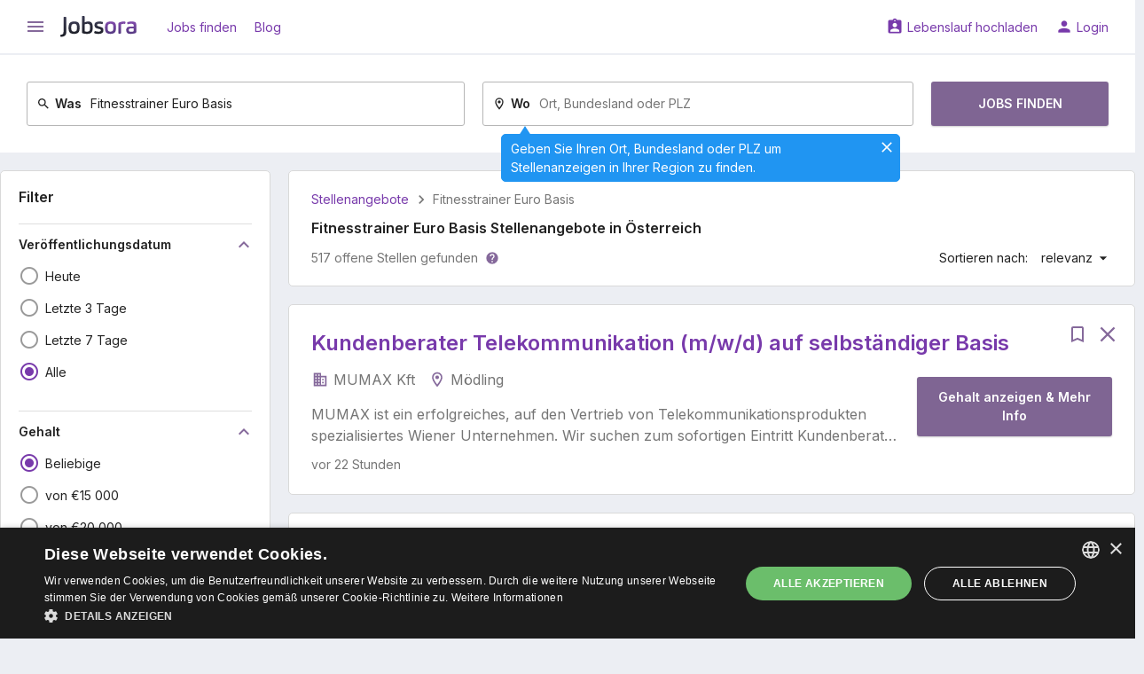

--- FILE ---
content_type: text/html; charset=UTF-8
request_url: https://at.jobsora.com/jobs-fitnesstrainer-euro-basis
body_size: 14475
content:



<!DOCTYPE html>
<html lang="de-AT">
    <head>
        <meta name="csrf-param" content="_csrf">
<meta name="csrf-token" content="dxpd2PqBhzqm1bGHunysc0-z5eaR26dJWNCjnzc2ZmpCWT-Ctsj-aeGa-tLYJvsyC8GNiP6W0xgTisLQdlQQOg==">
        <title>Dringend! Fitnesstrainer Euro Basis Jobs - 517 Neueste Stellenangebote | Jobsora</title>
        <meta charset="UTF-8">
<meta http-equiv="x-ua-compatible" content="ie=edge">
<meta name="format-detection" content="telephone=no">
<meta name="HandheldFriendly" content="true">
<meta name="theme-color" content="#ffffff">
<meta name="keywords" content="Fitnesstrainer Euro Basis Jobs, Fitnesstrainer Euro Basis Stellenangebote">
<meta name="description" content="Bewerben Sie sich für Fitnesstrainer Euro Basis Jobs heute! 517 Fitnesstrainer Euro Basis Jobs und Stellenangebote auf Jobsora. Starten Sie Ihre neue Karriere mit uns noch heute!">
<link href="https://at.jobsora.com/jobs-fitnesstrainer-euro-basis" rel="canonical">
<link href="https://at.jobsora.com/apple-touch-icon.png" rel="apple-touch-icon" sizes="180x180">
<link type="image/x-icon" href="https://at.jobsora.com/favicon.ico" rel="icon">
<link type="image/png" href="https://at.jobsora.com/favicon-32x32.png" rel="icon" sizes="32x32">
<link type="image/png" href="https://at.jobsora.com/favicon-16x16.png" rel="icon" sizes="16x16">
<link href="https://at.jobsora.com/manifest.json" rel="manifest">
<link href="https://fonts.googleapis.com" rel="preconnect">
<link href="https://fonts.gstatic.com" rel="preconnect" crossorigin>
<link href="https://fonts.googleapis.com/css2?family=Inter:wght@400;600&amp;display=block" rel="stylesheet">
<link href="https://fonts.googleapis.com/icon?family=Material+Icons&amp;display=block" rel="stylesheet">
<link href="/static/assets/b66c3d66/css/main.min.css?v=1767618912" rel="stylesheet">
<script src="//cdn.cookie-script.com/s/facd48bcccc14f6a4d25cb0ab90a71a5.js" async></script>
<script>window.dataLayer = window.dataLayer || [];
function gtag(){dataLayer.push(arguments);}
gtag("consent", "default", {"ad_storage":"granted","ad_user_data":"granted","ad_personalization":"granted","analytics_storage":"granted","wait_for_update":500});
gtag("set", "url_passthrough", true);
gtag("set", "ads_data_redaction", true);</script>    </head>
    <body>
        <script src="https://www.googletagmanager.com/gtag/js?id=G-ZVM9F40CVQ" async></script>
<script>gtag('js', new Date());
gtag('config', 'G-ZVM9F40CVQ', {});
gtag('config', 'AW-613311647');
gtag('config', 'AW-17444729437');</script>                <div class="w-page w-page--unlimited">
    <div class="w-page__top ">
                
<header class="c-main-header">
    <div class="c-main-header__top">
        <div class="w-centered w-centered--xl">
            <div class="c-main-header__row">
                <div class="c-main-header__cell">

                    
<button class="c-ico-button js-drawer-toggler">
    <i class="material-icons c-ico c-ico--md" data-ico="menu"></i>
</button>

                    <a class="c-main-header__logo" href="https://at.jobsora.com/" title="Stellensuche bei Jobsora.com"><img src="/static/assets/b66c3d66/img/general/logo.svg" width="86" height="24" alt="Stellensuche bei Jobsora.com"></a>
                    
                        <a class="c-link" href="https://at.jobsora.com/" rel="nofollow">Jobs finden</a>
                    
                        <a class="c-link" href="https://at.jobsora.com/blog">Blog</a>
                                    </div>
                <div class="c-main-header__cell">
                    
                        <a class="c-link" href="https://at.jobsora.com/account/cv/create" rel="nofollow" data-ico="assignment_ind">Lebenslauf hochladen</a>
                    
                        <a class="c-link" href="https://at.jobsora.com/login" rel="nofollow" data-ico="person">Login</a>
                                    </div>
            </div>
        </div>
    </div>

    <div class="c-main-header__bottom"><div class="w-centered w-centered--xl">
                    
<form class="c-main-search" action="https://at.jobsora.com/jobs" method="post" autocomplete="off">
<input type="hidden" name="_csrf" value="dxpd2PqBhzqm1bGHunysc0-z5eaR26dJWNCjnzc2ZmpCWT-Ctsj-aeGa-tLYJvsyC8GNiP6W0xgTisLQdlQQOg==">    <div class="c-main-search__row">
        <div class="c-main-search__cell">
            <div class="c-main-search__form c-outer-autocomplete ">
                                <label class="c-main-search__label" for="query-rCurjm7x">
                    <svg class="c-ico-svg c-ico-svg--xs c-ico-svg--inherit" viewBox="0 0 24 24"><path d="M9.5,3A6.5,6.5 0 0,1 16,9.5C16,11.11 15.41,12.59 14.44,13.73L14.71,14H15.5L20.5,19L19,20.5L14,15.5V14.71L13.73,14.44C12.59,15.41 11.11,16 9.5,16A6.5,6.5 0 0,1 3,9.5A6.5,6.5 0 0,1 9.5,3M9.5,5C7,5 5,7 5,9.5C5,12 7,14 9.5,14C12,14 14,12 14,9.5C14,7 12,5 9.5,5Z" fill="currentColor"></path></svg>                    Was                </label>
                <input type="text" id="query-rCurjm7x" name="query" value="Fitnesstrainer Euro Basis" placeholder="Jobtitel, Stichworte oder Unternehmen">            </div>
        </div>
        <div class="c-main-search__cell">
            <div class="c-main-search__form c-outer-autocomplete js-tooltip-container">
                                    <div class="c-tooltip">
                        <button class="c-ico-button c-tooltip__close js-tooltip-close" type="button">
                            <svg class="c-ico-svg c-ico-svg--sm c-ico-svg--inherit" viewBox="0 0 24 24"><path d="M19,6.41L17.59,5L12,10.59L6.41,5L5,6.41L10.59,12L5,17.59L6.41,19L12,13.41L17.59,19L19,17.59L13.41,12L19,6.41Z" fill="currentColor"></path></svg>                        </button>
                        Geben Sie Ihren Ort, Bundesland oder PLZ um Stellenanzeigen in Ihrer Region zu finden.                    </div>
                                <label class="c-main-search__label" for="location-jck5dYee">
                    <svg class="c-ico-svg c-ico-svg--xs c-ico-svg--inherit" viewBox="0 0 24 24"><path d="M12,6.5A2.5,2.5 0 0,1 14.5,9A2.5,2.5 0 0,1 12,11.5A2.5,2.5 0 0,1 9.5,9A2.5,2.5 0 0,1 12,6.5M12,2A7,7 0 0,1 19,9C19,14.25 12,22 12,22C12,22 5,14.25 5,9A7,7 0 0,1 12,2M12,4A5,5 0 0,0 7,9C7,10 7,12 12,18.71C17,12 17,10 17,9A5,5 0 0,0 12,4Z" fill="currentColor"></path></svg>                    Wo                </label>
                <input type="text" id="location-jck5dYee" class="js-tooltip-input" name="location" placeholder="Ort, Bundesland oder PLZ" data-tooltip="tooltip">            </div>
        </div>
        <div class="c-main-search__cell c-main-search__cell--half">
            <button class="c-btn c-btn--md c-main-search__btn" type="submit">
                Jobs finden            </button>
        </div>
    </div>

</form>        
            </div></div>
</header>
    </div>
    <div class="w-page__content ">
                
<div class="c-main-container">
    <div class="w-centered w-centered--xl">
        <div class="grid-common grid-common--nowrap">
            <aside class="grid-common__col-3">

                <form class="c-filter-group w-gap-lg js-auto-submit-form" action="https://at.jobsora.com/jobs" method="post">
<input type="hidden" name="_csrf" value="dxpd2PqBhzqm1bGHunysc0-z5eaR26dJWNCjnzc2ZmpCWT-Ctsj-aeGa-tLYJvsyC8GNiP6W0xgTisLQdlQQOg==">
    
        <header class="c-filter-group__header">

            <div class="c-filter-group__title">
                <div class="c-h5">Filter</div>
                            </div>

            
        </header>

        <input type="hidden" name="query" value="Fitnesstrainer Euro Basis">
<div class="c-filter-group__section">

    
<div class="c-title-collapse js-ft-container">    <button type="button" class="js-ft-toggler c-title-collapse__title" data-toggle="collapse" data-target="#collapse-GP_gT9VT" aria-expanded="true">        Veröffentlichungsdatum        <i class="material-icons c-ico c-ico--primary c-ico--md" data-ico="keyboard_arrow_down"></i>
    </button>
    <div id="collapse-GP_gT9VT" class="c-title-collapse__collapse collapse in">
        <div class="c-title-collapse__content">
            <div class="c-input-list w-gap-sm w-gap-sm--reverse js-toggle-container">

                                    <label class="c-input-list__item  js-ft-item">
                        <input type="radio" class="c-input-list__input" name="interval" value="1">                        <i class="c-input-list__ico material-icons" data-ico="radio_button_unchecked" data-ico-checked="radio_button_checked"></i>
                        <span class="c-input-list__text">
                            <span>Heute</span>                                                    </span>
                    </label>
                                    <label class="c-input-list__item  js-ft-item">
                        <input type="radio" class="c-input-list__input" name="interval" value="3">                        <i class="c-input-list__ico material-icons" data-ico="radio_button_unchecked" data-ico-checked="radio_button_checked"></i>
                        <span class="c-input-list__text">
                            <span>Letzte 3 Tage</span>                                                    </span>
                    </label>
                                    <label class="c-input-list__item  js-ft-item">
                        <input type="radio" class="c-input-list__input" name="interval" value="7">                        <i class="c-input-list__ico material-icons" data-ico="radio_button_unchecked" data-ico-checked="radio_button_checked"></i>
                        <span class="c-input-list__text">
                            <span>Letzte 7 Tage</span>                                                    </span>
                    </label>
                                    <label class="c-input-list__item  js-ft-item">
                        <input type="radio" class="c-input-list__input" name="interval" value="" checked>                        <i class="c-input-list__ico material-icons" data-ico="radio_button_unchecked" data-ico-checked="radio_button_checked"></i>
                        <span class="c-input-list__text">
                            <span data-reset="1">Alle</span>                                                    </span>
                    </label>
                
                            </div>
        </div>

    </div></div></div>

<div class="c-filter-group__section js-salary-input-container">
    
<div class="c-title-collapse js-ft-container">    <button type="button" class="js-ft-toggler c-title-collapse__title" data-toggle="collapse" data-target="#collapse-fywr9Aaz" aria-expanded="true">        Gehalt        <i class="material-icons c-ico c-ico--primary c-ico--md" data-ico="keyboard_arrow_down"></i>
    </button>
    <div id="collapse-fywr9Aaz" class="c-title-collapse__collapse collapse in">
        <div class="c-title-collapse__content js-salary-input-container">
            <div class="c-input-list w-gap-sm w-gap-sm--reverse js-toggle-container">

                                    <label class="c-input-list__item  js-ft-item">
                        <input type="radio" class="c-input-list__input js-salary-input-option" name="" value="" checked>                        <i class="c-input-list__ico material-icons" data-ico="radio_button_unchecked" data-ico-checked="radio_button_checked"></i>
                        <span class="c-input-list__text">
                            <span data-reset="1">Beliebige</span>                                                    </span>
                    </label>
                                    <label class="c-input-list__item  js-ft-item">
                        <input type="radio" class="c-input-list__input js-salary-input-option" name="" value="15000">                        <i class="c-input-list__ico material-icons" data-ico="radio_button_unchecked" data-ico-checked="radio_button_checked"></i>
                        <span class="c-input-list__text">
                            <span>von €15 000</span>                                                    </span>
                    </label>
                                    <label class="c-input-list__item  js-ft-item">
                        <input type="radio" class="c-input-list__input js-salary-input-option" name="" value="20000">                        <i class="c-input-list__ico material-icons" data-ico="radio_button_unchecked" data-ico-checked="radio_button_checked"></i>
                        <span class="c-input-list__text">
                            <span>von €20 000</span>                                                    </span>
                    </label>
                                    <label class="c-input-list__item  js-ft-item">
                        <input type="radio" class="c-input-list__input js-salary-input-option" name="" value="25000">                        <i class="c-input-list__ico material-icons" data-ico="radio_button_unchecked" data-ico-checked="radio_button_checked"></i>
                        <span class="c-input-list__text">
                            <span>von €25 000</span>                                                    </span>
                    </label>
                                    <label class="c-input-list__item  js-ft-item">
                        <input type="radio" class="c-input-list__input js-salary-input-option" name="" value="30000">                        <i class="c-input-list__ico material-icons" data-ico="radio_button_unchecked" data-ico-checked="radio_button_checked"></i>
                        <span class="c-input-list__text">
                            <span>von €30 000</span>                                                    </span>
                    </label>
                                    <label class="c-input-list__item  js-toggle-item u-hidden js-ft-item">
                        <input type="radio" class="c-input-list__input js-salary-input-option" name="" value="45000">                        <i class="c-input-list__ico material-icons" data-ico="radio_button_unchecked" data-ico-checked="radio_button_checked"></i>
                        <span class="c-input-list__text">
                            <span>von €45 000</span>                                                    </span>
                    </label>
                                    <label class="c-input-list__item  js-toggle-item u-hidden js-ft-item">
                        <input type="radio" class="c-input-list__input js-salary-input-option" name="" value="55000">                        <i class="c-input-list__ico material-icons" data-ico="radio_button_unchecked" data-ico-checked="radio_button_checked"></i>
                        <span class="c-input-list__text">
                            <span>von €55 000</span>                                                    </span>
                    </label>
                                    <label class="c-input-list__item  js-toggle-item u-hidden js-ft-item">
                        <input type="radio" class="c-input-list__input js-salary-input-option" name="" value="-1">                        <i class="c-input-list__ico material-icons" data-ico="radio_button_unchecked" data-ico-checked="radio_button_checked"></i>
                        <span class="c-input-list__text">
                            <span>Andere</span>                                                    </span>
                    </label>
                                <div class="c-input-list__form js-salary-input-item-container" style="display: none;">
                    <input type="text" class="c-text-field js-salary-input-item" name="salary" placeholder="Geben Sie das Gehalt ein">                </div>
                
                    <button type="button" class="c-toggler-btn js-toggle-handler is-hidden" data-text-hidden="Mehr anzeigen" data-text-opened="Verbergen"><svg class="c-ico-svg c-ico-svg--sm c-ico-svg--inherit" viewBox="0 0 24 24"><path d="M7,10L12,15L17,10H7Z" fill="currentColor"></path></svg></button>
                            </div>
        </div>

    </div></div></div>

<div class="c-filter-group__section">

    
<div class="c-title-collapse js-ft-container">    <button type="button" class="js-ft-toggler c-title-collapse__title" data-toggle="collapse" data-target="#collapse-RdPBpslP" aria-expanded="true">        Zahlungszeitraum        <i class="material-icons c-ico c-ico--primary c-ico--md" data-ico="keyboard_arrow_down"></i>
    </button>
    <div id="collapse-RdPBpslP" class="c-title-collapse__collapse collapse in">
        <div class="c-title-collapse__content">
            <div class="c-input-list w-gap-sm w-gap-sm--reverse js-toggle-container">

                                    <label class="c-input-list__item  js-ft-item">
                        <input type="radio" class="c-input-list__input" name="period" value="" checked>                        <i class="c-input-list__ico material-icons" data-ico="radio_button_unchecked" data-ico-checked="radio_button_checked"></i>
                        <span class="c-input-list__text">
                            <span data-reset="1">Irgendein</span>                                                    </span>
                    </label>
                                    <label class="c-input-list__item  js-ft-item">
                        <input type="radio" class="c-input-list__input" name="period" value="1">                        <i class="c-input-list__ico material-icons" data-ico="radio_button_unchecked" data-ico-checked="radio_button_checked"></i>
                        <span class="c-input-list__text">
                            <span>Stündlich</span>                                                    </span>
                    </label>
                                    <label class="c-input-list__item  js-ft-item">
                        <input type="radio" class="c-input-list__input" name="period" value="2">                        <i class="c-input-list__ico material-icons" data-ico="radio_button_unchecked" data-ico-checked="radio_button_checked"></i>
                        <span class="c-input-list__text">
                            <span>Täglich</span>                                                    </span>
                    </label>
                                    <label class="c-input-list__item  js-ft-item">
                        <input type="radio" class="c-input-list__input" name="period" value="4">                        <i class="c-input-list__ico material-icons" data-ico="radio_button_unchecked" data-ico-checked="radio_button_checked"></i>
                        <span class="c-input-list__text">
                            <span>Monatlich</span>                                                    </span>
                    </label>
                                    <label class="c-input-list__item  js-ft-item">
                        <input type="radio" class="c-input-list__input" name="period" value="5">                        <i class="c-input-list__ico material-icons" data-ico="radio_button_unchecked" data-ico-checked="radio_button_checked"></i>
                        <span class="c-input-list__text">
                            <span>Jährlich</span>                                                    </span>
                    </label>
                
                            </div>
        </div>

    </div></div></div>

<div class="c-filter-group__section">

    
<div class="c-title-collapse js-ft-container">    <button type="button" class="js-ft-toggler c-title-collapse__title" data-toggle="collapse" data-target="#collapse-NS6bmEI0" aria-expanded="true">        Arbeitserfahrung        <i class="material-icons c-ico c-ico--primary c-ico--md" data-ico="keyboard_arrow_down"></i>
    </button>
    <div id="collapse-NS6bmEI0" class="c-title-collapse__collapse collapse in">
        <div class="c-title-collapse__content">
            <div class="c-input-list w-gap-sm w-gap-sm--reverse js-toggle-container">

                                    <label class="c-input-list__item  js-ft-item">
                        <input type="radio" class="c-input-list__input" name="experience" value="" checked>                        <i class="c-input-list__ico material-icons" data-ico="radio_button_unchecked" data-ico-checked="radio_button_checked"></i>
                        <span class="c-input-list__text">
                            <span data-reset="1">Irgendein</span>                                                    </span>
                    </label>
                                    <label class="c-input-list__item  js-ft-item">
                        <input type="radio" class="c-input-list__input" name="experience" value="0">                        <i class="c-input-list__ico material-icons" data-ico="radio_button_unchecked" data-ico-checked="radio_button_checked"></i>
                        <span class="c-input-list__text">
                            <span>Ohne Erfahrung</span>                                                    </span>
                    </label>
                                    <label class="c-input-list__item  js-ft-item">
                        <input type="radio" class="c-input-list__input" name="experience" value="1">                        <i class="c-input-list__ico material-icons" data-ico="radio_button_unchecked" data-ico-checked="radio_button_checked"></i>
                        <span class="c-input-list__text">
                            <span>Ab 1 Jahr</span>                                                    </span>
                    </label>
                                    <label class="c-input-list__item  js-ft-item">
                        <input type="radio" class="c-input-list__input" name="experience" value="3">                        <i class="c-input-list__ico material-icons" data-ico="radio_button_unchecked" data-ico-checked="radio_button_checked"></i>
                        <span class="c-input-list__text">
                            <span>Ab 3 Jahren</span>                                                    </span>
                    </label>
                                    <label class="c-input-list__item  js-ft-item">
                        <input type="radio" class="c-input-list__input" name="experience" value="5">                        <i class="c-input-list__ico material-icons" data-ico="radio_button_unchecked" data-ico-checked="radio_button_checked"></i>
                        <span class="c-input-list__text">
                            <span>Ab 5 Jahren</span>                                                    </span>
                    </label>
                
                            </div>
        </div>

    </div></div></div>

<div class="c-filter-group__section">

    
<div class="c-title-collapse js-ft-container">    <button type="button" class="js-ft-toggler c-title-collapse__title" data-toggle="collapse" data-target="#collapse-NgVLZjkT" aria-expanded="true">        Anstellungsart        <i class="material-icons c-ico c-ico--primary c-ico--md" data-ico="keyboard_arrow_down"></i>
    </button>
    <div id="collapse-NgVLZjkT" class="c-title-collapse__collapse collapse in">
    <div class="c-title-collapse__content js-toggle-container">
        <div class="c-input-list w-gap-sm w-gap-sm--reverse js-multiple-filter-container">

                            <label class="c-input-list__item  js-ft-item">
                    <input type="radio" class="c-input-list__input js-multiple-filter-radio" name="employmentIds" value="" checked>
                    <i class="c-input-list__ico material-icons" data-ico="radio_button_unchecked" data-ico-checked="radio_button_checked"></i>
                    <span class="c-input-list__text">
                        <span data-reset="1">Irgendein</span>
                                            </span>
                </label>
            
                            <label class="c-input-list__item  js-ft-item">

                    <input type="checkbox" class="c-input-list__input js-multiple-filter-checkbox" name="employmentIds[]" value="1">                    <i class="c-input-list__ico material-icons" data-ico="check_box_outline_blank" data-ico-checked="check_box"></i>
                    <span class="c-input-list__text">
                        <span>Vollzeit</span>                                            </span>
                </label>

                            <label class="c-input-list__item  js-ft-item">

                    <input type="checkbox" class="c-input-list__input js-multiple-filter-checkbox" name="employmentIds[]" value="2">                    <i class="c-input-list__ico material-icons" data-ico="check_box_outline_blank" data-ico-checked="check_box"></i>
                    <span class="c-input-list__text">
                        <span>Teilzeit</span>                                            </span>
                </label>

                            <label class="c-input-list__item  js-ft-item">

                    <input type="checkbox" class="c-input-list__input js-multiple-filter-checkbox" name="employmentIds[]" value="14">                    <i class="c-input-list__ico material-icons" data-ico="check_box_outline_blank" data-ico-checked="check_box"></i>
                    <span class="c-input-list__text">
                        <span>Festanstellung</span>                                            </span>
                </label>

                            <label class="c-input-list__item  js-ft-item">

                    <input type="checkbox" class="c-input-list__input js-multiple-filter-checkbox" name="employmentIds[]" value="5">                    <i class="c-input-list__ico material-icons" data-ico="check_box_outline_blank" data-ico-checked="check_box"></i>
                    <span class="c-input-list__text">
                        <span>Befristet</span>                                            </span>
                </label>

                            <label class="c-input-list__item  js-toggle-item u-hidden js-ft-item">

                    <input type="checkbox" class="c-input-list__input js-multiple-filter-checkbox" name="employmentIds[]" value="15">                    <i class="c-input-list__ico material-icons" data-ico="check_box_outline_blank" data-ico-checked="check_box"></i>
                    <span class="c-input-list__text">
                        <span>Ausbildung</span>                                            </span>
                </label>

                            <label class="c-input-list__item  js-toggle-item u-hidden js-ft-item">

                    <input type="checkbox" class="c-input-list__input js-multiple-filter-checkbox" name="employmentIds[]" value="23">                    <i class="c-input-list__ico material-icons" data-ico="check_box_outline_blank" data-ico-checked="check_box"></i>
                    <span class="c-input-list__text">
                        <span>Praktikum</span>                                            </span>
                </label>

                            <label class="c-input-list__item  js-toggle-item u-hidden js-ft-item">

                    <input type="checkbox" class="c-input-list__input js-multiple-filter-checkbox" name="employmentIds[]" value="9">                    <i class="c-input-list__ico material-icons" data-ico="check_box_outline_blank" data-ico-checked="check_box"></i>
                    <span class="c-input-list__text">
                        <span>Freie Mitarbeit</span>                                            </span>
                </label>

            
            
                <button type="button" class="c-toggler-btn js-toggle-handler is-hidden" data-text-hidden="Mehr anzeigen" data-text-opened="Verbergen"><svg class="c-ico-svg c-ico-svg--sm c-ico-svg--inherit" viewBox="0 0 24 24"><path d="M7,10L12,15L17,10H7Z" fill="currentColor"></path></svg></button>
                    </div>
    </div>

    </div></div>
</div>

<div class="c-filter-group__section">

    
<div class="c-title-collapse js-ft-container">    <button type="button" class="js-ft-toggler c-title-collapse__title" data-toggle="collapse" data-target="#collapse-uOF35IA9" aria-expanded="true">        Home-Office        <i class="material-icons c-ico c-ico--primary c-ico--md" data-ico="keyboard_arrow_down"></i>
    </button>
    <div id="collapse-uOF35IA9" class="c-title-collapse__collapse collapse in">
        <div class="c-title-collapse__content">
            <div class="c-input-list w-gap-sm w-gap-sm--reverse js-toggle-container">

                                    <label class="c-input-list__item  js-ft-item">
                        <input type="radio" class="c-input-list__input" name="remote" value="" checked>                        <i class="c-input-list__ico material-icons" data-ico="radio_button_unchecked" data-ico-checked="radio_button_checked"></i>
                        <span class="c-input-list__text">
                            <span data-reset="1">Irgendein</span>                                                    </span>
                    </label>
                                    <label class="c-input-list__item  js-ft-item">
                        <input type="radio" class="c-input-list__input" name="remote" value="1">                        <i class="c-input-list__ico material-icons" data-ico="radio_button_unchecked" data-ico-checked="radio_button_checked"></i>
                        <span class="c-input-list__text">
                            <span>Home-Office 100%</span>                                                    </span>
                    </label>
                                    <label class="c-input-list__item  js-ft-item">
                        <input type="radio" class="c-input-list__input" name="remote" value="2">                        <i class="c-input-list__ico material-icons" data-ico="radio_button_unchecked" data-ico-checked="radio_button_checked"></i>
                        <span class="c-input-list__text">
                            <span>Home-Office möglich</span>                                                    </span>
                    </label>
                                    <label class="c-input-list__item  js-ft-item">
                        <input type="radio" class="c-input-list__input" name="remote" value="3">                        <i class="c-input-list__ico material-icons" data-ico="radio_button_unchecked" data-ico-checked="radio_button_checked"></i>
                        <span class="c-input-list__text">
                            <span>Temporäres Home-Office</span>                                                    </span>
                    </label>
                
                            </div>
        </div>

    </div></div></div>

<div class="c-filter-group__section">

    
<div class="c-title-collapse js-ft-container">    <button type="button" class="js-ft-toggler c-title-collapse__title" data-toggle="collapse" data-target="#collapse-vlEw8x1n" aria-expanded="true">        Gesellschaft        <i class="material-icons c-ico c-ico--primary c-ico--md" data-ico="keyboard_arrow_down"></i>
    </button>
    <div id="collapse-vlEw8x1n" class="c-title-collapse__collapse collapse in">
    <div class="c-title-collapse__content js-toggle-container">
        <div class="c-input-list w-gap-sm w-gap-sm--reverse js-multiple-filter-container">

                            <label class="c-input-list__item  js-ft-item">
                    <input type="radio" class="c-input-list__input js-multiple-filter-radio" name="companyIds" value="" checked>
                    <i class="c-input-list__ico material-icons" data-ico="radio_button_unchecked" data-ico-checked="radio_button_checked"></i>
                    <span class="c-input-list__text">
                        <span data-reset="1">Irgendein</span>
                                            </span>
                </label>
            
                            <label class="c-input-list__item  js-ft-item">

                    <input type="checkbox" class="c-input-list__input js-multiple-filter-checkbox" name="companyIds[]" value="55400">                    <i class="c-input-list__ico material-icons" data-ico="check_box_outline_blank" data-ico-checked="check_box"></i>
                    <span class="c-input-list__text">
                        <span>BILLA</span>                        <span class="u-text-secondary u-ml-7">148</span>                    </span>
                </label>

                            <label class="c-input-list__item  js-ft-item">

                    <input type="checkbox" class="c-input-list__input js-multiple-filter-checkbox" name="companyIds[]" value="84981">                    <i class="c-input-list__ico material-icons" data-ico="check_box_outline_blank" data-ico-checked="check_box"></i>
                    <span class="c-input-list__text">
                        <span>Österreichische Post</span>                        <span class="u-text-secondary u-ml-7">49</span>                    </span>
                </label>

                            <label class="c-input-list__item  js-ft-item">

                    <input type="checkbox" class="c-input-list__input js-multiple-filter-checkbox" name="companyIds[]" value="55600">                    <i class="c-input-list__ico material-icons" data-ico="check_box_outline_blank" data-ico-checked="check_box"></i>
                    <span class="c-input-list__text">
                        <span>REWE Group</span>                        <span class="u-text-secondary u-ml-7">12</span>                    </span>
                </label>

                            <label class="c-input-list__item  js-ft-item">

                    <input type="checkbox" class="c-input-list__input js-multiple-filter-checkbox" name="companyIds[]" value="55500">                    <i class="c-input-list__ico material-icons" data-ico="check_box_outline_blank" data-ico-checked="check_box"></i>
                    <span class="c-input-list__text">
                        <span>SIXT</span>                        <span class="u-text-secondary u-ml-7">7</span>                    </span>
                </label>

                            <label class="c-input-list__item  js-toggle-item u-hidden js-ft-item">

                    <input type="checkbox" class="c-input-list__input js-multiple-filter-checkbox" name="companyIds[]" value="84969">                    <i class="c-input-list__ico material-icons" data-ico="check_box_outline_blank" data-ico-checked="check_box"></i>
                    <span class="c-input-list__text">
                        <span>ISG Personalmanagement</span>                        <span class="u-text-secondary u-ml-7">6</span>                    </span>
                </label>

                            <label class="c-input-list__item  js-toggle-item u-hidden js-ft-item">

                    <input type="checkbox" class="c-input-list__input js-multiple-filter-checkbox" name="companyIds[]" value="55468">                    <i class="c-input-list__ico material-icons" data-ico="check_box_outline_blank" data-ico-checked="check_box"></i>
                    <span class="c-input-list__text">
                        <span>Action</span>                        <span class="u-text-secondary u-ml-7">4</span>                    </span>
                </label>

                            <label class="c-input-list__item  js-toggle-item u-hidden js-ft-item">

                    <input type="checkbox" class="c-input-list__input js-multiple-filter-checkbox" name="companyIds[]" value="55498">                    <i class="c-input-list__ico material-icons" data-ico="check_box_outline_blank" data-ico-checked="check_box"></i>
                    <span class="c-input-list__text">
                        <span>TALLY WEIJL</span>                        <span class="u-text-secondary u-ml-7">1</span>                    </span>
                </label>

                            <label class="c-input-list__item  js-toggle-item u-hidden js-ft-item">

                    <input type="checkbox" class="c-input-list__input js-multiple-filter-checkbox" name="companyIds[]" value="55920">                    <i class="c-input-list__ico material-icons" data-ico="check_box_outline_blank" data-ico-checked="check_box"></i>
                    <span class="c-input-list__text">
                        <span>Ernsting&#039;s family</span>                        <span class="u-text-secondary u-ml-7">1</span>                    </span>
                </label>

            
            
                <button type="button" class="c-toggler-btn js-toggle-handler is-hidden" data-text-hidden="Mehr anzeigen" data-text-opened="Verbergen"><svg class="c-ico-svg c-ico-svg--sm c-ico-svg--inherit" viewBox="0 0 24 24"><path d="M7,10L12,15L17,10H7Z" fill="currentColor"></path></svg></button>
                    </div>
    </div>

    </div></div>
</div>

    
</form>
                <div class="c-payload w-gap-lg">                    <span dynamic-block="BannerDynamicBlock"></span>                </div>
            </aside>
            <main class="grid-common__col-9">
                <div class="c-result-panel w-gap-lg">
                    
<ul class="c-crumbs">
            <li class="c-crumbs__item">
            <a class="c-crumbs__link" href="https://at.jobsora.com/">Stellenangebote</a>        </li>
            <li class="c-crumbs__item">
            <span>Fitnesstrainer Euro Basis</span>        </li>
    </ul>

<script type="application/ld+json">{"@context":"https:\/\/schema.org","@type":"BreadcrumbList","itemListElement":[{"@type":"ListItem","position":1,"name":"Stellenangebote","item":"https:\/\/at.jobsora.com\/"},{"@type":"ListItem","position":2,"name":"Fitnesstrainer Euro Basis"}]}</script>

                                        <h1 class="c-h5">Fitnesstrainer Euro Basis Stellenangebote in Österreich</h1>
                    
                        <div class="c-result-panel__row">
                            <div class="c-result-panel__cell">
                                
<div class="c-result-panel__value">
        517 offene Stellen gefunden</div>
    <button class="c-link c-result-panel__link" type="button" data-toggle="modal" data-target="#specify-search-params">
        <svg class="c-ico-svg c-ico-svg--xs c-ico-svg--primary" viewBox="0 0 24 24"><path d="M15.07,11.25L14.17,12.17C13.45,12.89 13,13.5 13,15H11V14.5C11,13.39 11.45,12.39 12.17,11.67L13.41,10.41C13.78,10.05 14,9.55 14,9C14,7.89 13.1,7 12,7A2,2 0 0,0 10,9H8A4,4 0 0,1 12,5A4,4 0 0,1 16,9C16,9.88 15.64,10.67 15.07,11.25M13,19H11V17H13M12,2A10,10 0 0,0 2,12A10,10 0 0,0 12,22A10,10 0 0,0 22,12C22,6.47 17.5,2 12,2Z" fill="currentColor"></path></svg>    </button>

                            </div>
                            <div class="c-result-panel__cell">
                                
<div class="c-result-panel__item">Sortieren nach:</div>
<div class="c-drop-down c-result-panel__drop-down">
    <button class="c-link" type="button" data-toggle="dropdown" data-ico="arrow_drop_down">
        relevanz    </button>
    <div class="dropdown">
                    <span class="c-drop-down__link is-active js-clickable" data-ico="done" data-href="https://at.jobsora.com/jobs-fitnesstrainer-euro-basis">                relevanz            </span>                    <span class="c-drop-down__link js-clickable" data-ico="done" data-href="https://at.jobsora.com/jobs-fitnesstrainer-euro-basis?sort=date">                datum            </span>            </div>
</div>
                            </div>
                        </div>

                                    </div>

                
    
    
    
    
<article class="js-listing-item c-job-item w-gap-lg js-vacancy-snippet js-clickable" data-listing='{"id":"1f0ff154-a26d-67b0-89c0-8af1c4c40536","ppos":1,"pos":1,"pg":1,"sq":1,"e":0,"type":"vacancy","vacancy":{"fr":0,"p":"lifeworq.com"}}' data-id="45869506201" data-href="https://at.jobsora.com/job-45869506201?source=1" data-target="_blank">    <header class="c-job-item__header">
                    <div class="c-job-item__control">
                                    
<span class="c-link js-bookmark" data-vacancy-id="45869506201" data-layout="listing">    <svg class="c-ico-svg c-ico-svg--md c-ico-svg--inherit" viewBox="0 0 24 24"><path d="M17,18L12,15.82L7,18V5H17M17,3H7A2,2 0 0,0 5,5V21L12,18L19,21V5C19,3.89 18.1,3 17,3Z" fill="currentColor"></path></svg></span>                
                                    <span class="c-link js-hide-btn" type="button">
                        <svg class="c-ico-svg c-ico-svg--md c-ico-svg--inherit" viewBox="0 0 24 24"><path d="M20.4,5.3l-1.7-1.7L12,10.3L5.3,3.6L3.6,5.3l6.7,6.7l-6.7,6.7l1.7,1.7l6.7-6.7l6.7,6.7l1.7-1.7L13.7,12L20.4,5.3z" fill="currentColor"></path></svg>                    </span>
                
                
            </div>        
        
        <h2 class="c-job-item__title">
            <a class="u-text-double-line" href="https://at.jobsora.com/job-45869506201?source=1" rel="nofollow" target="_blank">Kundenberater Telekommunikation (m/w/d) auf selbständiger Basis</a>        </h2>
    </header>
    <table class="c-table-fixed">
        <tr>
            <td class="c-table-fixed__content">
                <div class="c-job-item__info">                                            <div class="c-job-item__info-item">
                            <svg class="c-ico-svg c-ico-svg--sm c-ico-svg--inherit" viewBox="0 0 24 24"><path d="M16.7,15h-2v2h2 M16.7,11h-2v2h2 M18.7,19h-5.5V9h5.5 M11.3,7h-2V5h2 M11.3,11h-2V9h2 M11.3,15h-2v-2h2   M11.3,19h-2v-2h2 M7.3,7h-2V5h2 M7.3,11h-2V9h2 M7.3,15h-2v-2h2 M7.3,19h-2v-2h2 M13.2,7V3h-10v18h17.5V7H13.2z" fill="currentColor"></path></svg>MUMAX Kft                        </div>
                    
                                            <div class="c-job-item__info-item">
                            <svg class="c-ico-svg c-ico-svg--sm c-ico-svg--inherit" viewBox="0 0 24 24"><path d="M12,6.5A2.5,2.5 0 0,1 14.5,9A2.5,2.5 0 0,1 12,11.5A2.5,2.5 0 0,1 9.5,9A2.5,2.5 0 0,1 12,6.5M12,2A7,7 0 0,1 19,9C19,14.25 12,22 12,22C12,22 5,14.25 5,9A7,7 0 0,1 12,2M12,4A5,5 0 0,0 7,9C7,10 7,12 12,18.71C17,12 17,10 17,9A5,5 0 0,0 12,4Z" fill="currentColor"></path></svg>Mödling                        </div>
                                    </div>                                    <p class="c-job-item__description u-text-double-line">
                        MUMAX ist ein erfolgreiches, auf den Vertrieb von Telekommunikationsprodukten spezialisiertes Wiener Unternehmen.

Wir suchen zum sofortigen Eintritt

Kundenberater (m/w/d) auf selbständiger Basis

Derzeit suchen wir Außendienstmitarbeiter in ganz Österreich auf selbständiger Basis. In dieser Position haben Sie die Möglichkeit, ein monatliches Einkommen von bis zu 10.000 Euro zu erzielen – und...                    </p>
                            </td>
            <td class="c-table-fixed__btn">
                <span class="c-job-item__btn">Gehalt anzeigen & Mehr Info</span>
            </td>
        </tr>
        <tr>
            <td class="c-table-fixed__bottom" colspan="2">
                <div class="grid-common grid-common--nowrap grid-common--gap-sm">
                    <div class="grid-common__col">
                        <div class="c-job-item__date">
                            vor 22 Stunden                        </div>
                    </div>

                                    </div>
            </td>
        </tr>
    </table>
</article>
        
    
    
<article class="js-listing-item c-job-item w-gap-lg js-vacancy-snippet js-clickable" data-listing='{"id":"1f0ff154-a26d-67b0-89c0-8af1c4c40536","ppos":2,"pos":2,"pg":1,"sq":1,"e":0,"type":"vacancy","vacancy":{"fr":0,"p":"lifeworq.com"}}' data-id="45869506213" data-href="https://at.jobsora.com/job-45869506213?source=1" data-target="_blank">    <header class="c-job-item__header">
                    <div class="c-job-item__control">
                                    
<span class="c-link js-bookmark" data-vacancy-id="45869506213" data-layout="listing">    <svg class="c-ico-svg c-ico-svg--md c-ico-svg--inherit" viewBox="0 0 24 24"><path d="M17,18L12,15.82L7,18V5H17M17,3H7A2,2 0 0,0 5,5V21L12,18L19,21V5C19,3.89 18.1,3 17,3Z" fill="currentColor"></path></svg></span>                
                                    <span class="c-link js-hide-btn" type="button">
                        <svg class="c-ico-svg c-ico-svg--md c-ico-svg--inherit" viewBox="0 0 24 24"><path d="M20.4,5.3l-1.7-1.7L12,10.3L5.3,3.6L3.6,5.3l6.7,6.7l-6.7,6.7l1.7,1.7l6.7-6.7l6.7,6.7l1.7-1.7L13.7,12L20.4,5.3z" fill="currentColor"></path></svg>                    </span>
                
                
            </div>        
        
        <h2 class="c-job-item__title">
            <a class="u-text-double-line" href="https://at.jobsora.com/job-45869506213?source=1" rel="nofollow" target="_blank">Kundenberater Telekommunikation (m/w/d) auf selbständiger Basis</a>        </h2>
    </header>
    <table class="c-table-fixed">
        <tr>
            <td class="c-table-fixed__content">
                <div class="c-job-item__info">                                            <div class="c-job-item__info-item">
                            <svg class="c-ico-svg c-ico-svg--sm c-ico-svg--inherit" viewBox="0 0 24 24"><path d="M16.7,15h-2v2h2 M16.7,11h-2v2h2 M18.7,19h-5.5V9h5.5 M11.3,7h-2V5h2 M11.3,11h-2V9h2 M11.3,15h-2v-2h2   M11.3,19h-2v-2h2 M7.3,7h-2V5h2 M7.3,11h-2V9h2 M7.3,15h-2v-2h2 M7.3,19h-2v-2h2 M13.2,7V3h-10v18h17.5V7H13.2z" fill="currentColor"></path></svg>MUMAX Kft                        </div>
                    
                                            <div class="c-job-item__info-item">
                            <svg class="c-ico-svg c-ico-svg--sm c-ico-svg--inherit" viewBox="0 0 24 24"><path d="M12,6.5A2.5,2.5 0 0,1 14.5,9A2.5,2.5 0 0,1 12,11.5A2.5,2.5 0 0,1 9.5,9A2.5,2.5 0 0,1 12,6.5M12,2A7,7 0 0,1 19,9C19,14.25 12,22 12,22C12,22 5,14.25 5,9A7,7 0 0,1 12,2M12,4A5,5 0 0,0 7,9C7,10 7,12 12,18.71C17,12 17,10 17,9A5,5 0 0,0 12,4Z" fill="currentColor"></path></svg>Amstetten                        </div>
                                    </div>                                    <p class="c-job-item__description u-text-double-line">
                        MUMAX ist ein erfolgreiches, auf den Vertrieb von Telekommunikationsprodukten spezialisiertes Wiener Unternehmen.

Wir suchen zum sofortigen Eintritt

Kundenberater (m/w/d) auf selbständiger Basis

Derzeit suchen wir Außendienstmitarbeiter in ganz Österreich auf selbständiger Basis. In dieser Position haben Sie die Möglichkeit, ein monatliches Einkommen von bis zu 10.000 Euro zu erzielen – und...                    </p>
                            </td>
            <td class="c-table-fixed__btn">
                <span class="c-job-item__btn">Gehalt anzeigen & Mehr Info</span>
            </td>
        </tr>
        <tr>
            <td class="c-table-fixed__bottom" colspan="2">
                <div class="grid-common grid-common--nowrap grid-common--gap-sm">
                    <div class="grid-common__col">
                        <div class="c-job-item__date">
                            vor 22 Stunden                        </div>
                    </div>

                                    </div>
            </td>
        </tr>
    </table>
</article>
        
    
    
<article class="js-listing-item c-job-item w-gap-lg js-vacancy-snippet js-clickable" data-listing='{"id":"1f0ff154-a26d-67b0-89c0-8af1c4c40536","ppos":3,"pos":3,"pg":1,"sq":1,"e":0,"type":"vacancy","vacancy":{"fr":0,"p":"lifeworq.com"}}' data-id="45869506224" data-href="https://at.jobsora.com/job-45869506224?source=1" data-target="_blank">    <header class="c-job-item__header">
                    <div class="c-job-item__control">
                                    
<span class="c-link js-bookmark" data-vacancy-id="45869506224" data-layout="listing">    <svg class="c-ico-svg c-ico-svg--md c-ico-svg--inherit" viewBox="0 0 24 24"><path d="M17,18L12,15.82L7,18V5H17M17,3H7A2,2 0 0,0 5,5V21L12,18L19,21V5C19,3.89 18.1,3 17,3Z" fill="currentColor"></path></svg></span>                
                                    <span class="c-link js-hide-btn" type="button">
                        <svg class="c-ico-svg c-ico-svg--md c-ico-svg--inherit" viewBox="0 0 24 24"><path d="M20.4,5.3l-1.7-1.7L12,10.3L5.3,3.6L3.6,5.3l6.7,6.7l-6.7,6.7l1.7,1.7l6.7-6.7l6.7,6.7l1.7-1.7L13.7,12L20.4,5.3z" fill="currentColor"></path></svg>                    </span>
                
                
            </div>        
        
        <h2 class="c-job-item__title">
            <a class="u-text-double-line" href="https://at.jobsora.com/job-45869506224?source=1" rel="nofollow" target="_blank">Kundenberater Telekommunikation (m/w/d) auf selbständiger Basis</a>        </h2>
    </header>
    <table class="c-table-fixed">
        <tr>
            <td class="c-table-fixed__content">
                <div class="c-job-item__info">                                            <div class="c-job-item__info-item">
                            <svg class="c-ico-svg c-ico-svg--sm c-ico-svg--inherit" viewBox="0 0 24 24"><path d="M16.7,15h-2v2h2 M16.7,11h-2v2h2 M18.7,19h-5.5V9h5.5 M11.3,7h-2V5h2 M11.3,11h-2V9h2 M11.3,15h-2v-2h2   M11.3,19h-2v-2h2 M7.3,7h-2V5h2 M7.3,11h-2V9h2 M7.3,15h-2v-2h2 M7.3,19h-2v-2h2 M13.2,7V3h-10v18h17.5V7H13.2z" fill="currentColor"></path></svg>MUMAX Kft                        </div>
                    
                                            <div class="c-job-item__info-item">
                            <svg class="c-ico-svg c-ico-svg--sm c-ico-svg--inherit" viewBox="0 0 24 24"><path d="M12,6.5A2.5,2.5 0 0,1 14.5,9A2.5,2.5 0 0,1 12,11.5A2.5,2.5 0 0,1 9.5,9A2.5,2.5 0 0,1 12,6.5M12,2A7,7 0 0,1 19,9C19,14.25 12,22 12,22C12,22 5,14.25 5,9A7,7 0 0,1 12,2M12,4A5,5 0 0,0 7,9C7,10 7,12 12,18.71C17,12 17,10 17,9A5,5 0 0,0 12,4Z" fill="currentColor"></path></svg>Baden                        </div>
                                    </div>                                    <p class="c-job-item__description u-text-double-line">
                        MUMAX ist ein erfolgreiches, auf den Vertrieb von Telekommunikationsprodukten spezialisiertes Wiener Unternehmen.

Wir suchen zum sofortigen Eintritt

Kundenberater (m/w/d) auf selbständiger Basis

Derzeit suchen wir Außendienstmitarbeiter in ganz Österreich auf selbständiger Basis. In dieser Position haben Sie die Möglichkeit, ein monatliches Einkommen von bis zu 10.000 Euro zu erzielen – und...                    </p>
                            </td>
            <td class="c-table-fixed__btn">
                <span class="c-job-item__btn">Gehalt anzeigen & Mehr Info</span>
            </td>
        </tr>
        <tr>
            <td class="c-table-fixed__bottom" colspan="2">
                <div class="grid-common grid-common--nowrap grid-common--gap-sm">
                    <div class="grid-common__col">
                        <div class="c-job-item__date">
                            vor 22 Stunden                        </div>
                    </div>

                                    </div>
            </td>
        </tr>
    </table>
</article>
        
    
    
<article class="js-listing-item c-job-item w-gap-lg js-vacancy-snippet js-clickable" data-listing='{"id":"1f0ff154-a26d-67b0-89c0-8af1c4c40536","ppos":4,"pos":4,"pg":1,"sq":1,"e":0,"type":"vacancy","vacancy":{"fr":0,"p":"lifeworq.com"}}' data-id="45869506236" data-href="https://at.jobsora.com/job-45869506236?source=1" data-target="_blank">    <header class="c-job-item__header">
                    <div class="c-job-item__control">
                                    
<span class="c-link js-bookmark" data-vacancy-id="45869506236" data-layout="listing">    <svg class="c-ico-svg c-ico-svg--md c-ico-svg--inherit" viewBox="0 0 24 24"><path d="M17,18L12,15.82L7,18V5H17M17,3H7A2,2 0 0,0 5,5V21L12,18L19,21V5C19,3.89 18.1,3 17,3Z" fill="currentColor"></path></svg></span>                
                                    <span class="c-link js-hide-btn" type="button">
                        <svg class="c-ico-svg c-ico-svg--md c-ico-svg--inherit" viewBox="0 0 24 24"><path d="M20.4,5.3l-1.7-1.7L12,10.3L5.3,3.6L3.6,5.3l6.7,6.7l-6.7,6.7l1.7,1.7l6.7-6.7l6.7,6.7l1.7-1.7L13.7,12L20.4,5.3z" fill="currentColor"></path></svg>                    </span>
                
                
            </div>        
        
        <h2 class="c-job-item__title">
            <a class="u-text-double-line" href="https://at.jobsora.com/job-45869506236?source=1" rel="nofollow" target="_blank">Kundenberater Telekommunikation (m/w/d) auf selbständiger Basis</a>        </h2>
    </header>
    <table class="c-table-fixed">
        <tr>
            <td class="c-table-fixed__content">
                <div class="c-job-item__info">                                            <div class="c-job-item__info-item">
                            <svg class="c-ico-svg c-ico-svg--sm c-ico-svg--inherit" viewBox="0 0 24 24"><path d="M16.7,15h-2v2h2 M16.7,11h-2v2h2 M18.7,19h-5.5V9h5.5 M11.3,7h-2V5h2 M11.3,11h-2V9h2 M11.3,15h-2v-2h2   M11.3,19h-2v-2h2 M7.3,7h-2V5h2 M7.3,11h-2V9h2 M7.3,15h-2v-2h2 M7.3,19h-2v-2h2 M13.2,7V3h-10v18h17.5V7H13.2z" fill="currentColor"></path></svg>MUMAX Kft                        </div>
                    
                                            <div class="c-job-item__info-item">
                            <svg class="c-ico-svg c-ico-svg--sm c-ico-svg--inherit" viewBox="0 0 24 24"><path d="M12,6.5A2.5,2.5 0 0,1 14.5,9A2.5,2.5 0 0,1 12,11.5A2.5,2.5 0 0,1 9.5,9A2.5,2.5 0 0,1 12,6.5M12,2A7,7 0 0,1 19,9C19,14.25 12,22 12,22C12,22 5,14.25 5,9A7,7 0 0,1 12,2M12,4A5,5 0 0,0 7,9C7,10 7,12 12,18.71C17,12 17,10 17,9A5,5 0 0,0 12,4Z" fill="currentColor"></path></svg>Gmunden                        </div>
                                    </div>                                    <p class="c-job-item__description u-text-double-line">
                        MUMAX ist ein erfolgreiches, auf den Vertrieb von Telekommunikationsprodukten spezialisiertes Wiener Unternehmen.

Wir suchen zum sofortigen Eintritt

Kundenberater (m/w/d) auf selbständiger Basis

Derzeit suchen wir Außendienstmitarbeiter in ganz Österreich auf selbständiger Basis. In dieser Position haben Sie die Möglichkeit, ein monatliches Einkommen von bis zu 10.000 Euro zu erzielen – und...                    </p>
                            </td>
            <td class="c-table-fixed__btn">
                <span class="c-job-item__btn">Gehalt anzeigen & Mehr Info</span>
            </td>
        </tr>
        <tr>
            <td class="c-table-fixed__bottom" colspan="2">
                <div class="grid-common grid-common--nowrap grid-common--gap-sm">
                    <div class="grid-common__col">
                        <div class="c-job-item__date">
                            vor 22 Stunden                        </div>
                    </div>

                                    </div>
            </td>
        </tr>
    </table>
</article>
        
    
    
<article class="js-listing-item c-job-item w-gap-lg js-vacancy-snippet js-clickable" data-listing='{"id":"1f0ff154-a26d-67b0-89c0-8af1c4c40536","ppos":5,"pos":5,"pg":1,"sq":1,"e":0,"type":"vacancy","vacancy":{"fr":0,"p":"lifeworq.com"}}' data-id="45869506248" data-href="https://at.jobsora.com/job-45869506248?source=1" data-target="_blank">    <header class="c-job-item__header">
                    <div class="c-job-item__control">
                                    
<span class="c-link js-bookmark" data-vacancy-id="45869506248" data-layout="listing">    <svg class="c-ico-svg c-ico-svg--md c-ico-svg--inherit" viewBox="0 0 24 24"><path d="M17,18L12,15.82L7,18V5H17M17,3H7A2,2 0 0,0 5,5V21L12,18L19,21V5C19,3.89 18.1,3 17,3Z" fill="currentColor"></path></svg></span>                
                                    <span class="c-link js-hide-btn" type="button">
                        <svg class="c-ico-svg c-ico-svg--md c-ico-svg--inherit" viewBox="0 0 24 24"><path d="M20.4,5.3l-1.7-1.7L12,10.3L5.3,3.6L3.6,5.3l6.7,6.7l-6.7,6.7l1.7,1.7l6.7-6.7l6.7,6.7l1.7-1.7L13.7,12L20.4,5.3z" fill="currentColor"></path></svg>                    </span>
                
                
            </div>        
        
        <h2 class="c-job-item__title">
            <a class="u-text-double-line" href="https://at.jobsora.com/job-45869506248?source=1" rel="nofollow" target="_blank">Kundenberater Telekommunikation (m/w/d) auf selbständiger Basis</a>        </h2>
    </header>
    <table class="c-table-fixed">
        <tr>
            <td class="c-table-fixed__content">
                <div class="c-job-item__info">                                            <div class="c-job-item__info-item">
                            <svg class="c-ico-svg c-ico-svg--sm c-ico-svg--inherit" viewBox="0 0 24 24"><path d="M16.7,15h-2v2h2 M16.7,11h-2v2h2 M18.7,19h-5.5V9h5.5 M11.3,7h-2V5h2 M11.3,11h-2V9h2 M11.3,15h-2v-2h2   M11.3,19h-2v-2h2 M7.3,7h-2V5h2 M7.3,11h-2V9h2 M7.3,15h-2v-2h2 M7.3,19h-2v-2h2 M13.2,7V3h-10v18h17.5V7H13.2z" fill="currentColor"></path></svg>MUMAX Kft                        </div>
                    
                                            <div class="c-job-item__info-item">
                            <svg class="c-ico-svg c-ico-svg--sm c-ico-svg--inherit" viewBox="0 0 24 24"><path d="M12,6.5A2.5,2.5 0 0,1 14.5,9A2.5,2.5 0 0,1 12,11.5A2.5,2.5 0 0,1 9.5,9A2.5,2.5 0 0,1 12,6.5M12,2A7,7 0 0,1 19,9C19,14.25 12,22 12,22C12,22 5,14.25 5,9A7,7 0 0,1 12,2M12,4A5,5 0 0,0 7,9C7,10 7,12 12,18.71C17,12 17,10 17,9A5,5 0 0,0 12,4Z" fill="currentColor"></path></svg>Zell am See                        </div>
                                    </div>                                    <p class="c-job-item__description u-text-double-line">
                        MUMAX ist ein erfolgreiches, auf den Vertrieb von Telekommunikationsprodukten spezialisiertes Wiener Unternehmen.

Wir suchen zum sofortigen Eintritt

Kundenberater (m/w/d) auf selbständiger Basis

Derzeit suchen wir Außendienstmitarbeiter in ganz Österreich auf selbständiger Basis. In dieser Position haben Sie die Möglichkeit, ein monatliches Einkommen von bis zu 10.000 Euro zu erzielen – und...                    </p>
                            </td>
            <td class="c-table-fixed__btn">
                <span class="c-job-item__btn">Gehalt anzeigen & Mehr Info</span>
            </td>
        </tr>
        <tr>
            <td class="c-table-fixed__bottom" colspan="2">
                <div class="grid-common grid-common--nowrap grid-common--gap-sm">
                    <div class="grid-common__col">
                        <div class="c-job-item__date">
                            vor 22 Stunden                        </div>
                    </div>

                                    </div>
            </td>
        </tr>
    </table>
</article>
        
    
    
<article class="js-listing-item c-job-item w-gap-lg js-vacancy-snippet js-clickable" data-listing='{"id":"1f0ff154-a26d-67b0-89c0-8af1c4c40536","ppos":6,"pos":6,"pg":1,"sq":1,"e":0,"type":"vacancy","vacancy":{"fr":0,"p":"lifeworq.com"}}' data-id="45869506270" data-href="https://at.jobsora.com/job-45869506270?source=1" data-target="_blank">    <header class="c-job-item__header">
                    <div class="c-job-item__control">
                                    
<span class="c-link js-bookmark" data-vacancy-id="45869506270" data-layout="listing">    <svg class="c-ico-svg c-ico-svg--md c-ico-svg--inherit" viewBox="0 0 24 24"><path d="M17,18L12,15.82L7,18V5H17M17,3H7A2,2 0 0,0 5,5V21L12,18L19,21V5C19,3.89 18.1,3 17,3Z" fill="currentColor"></path></svg></span>                
                                    <span class="c-link js-hide-btn" type="button">
                        <svg class="c-ico-svg c-ico-svg--md c-ico-svg--inherit" viewBox="0 0 24 24"><path d="M20.4,5.3l-1.7-1.7L12,10.3L5.3,3.6L3.6,5.3l6.7,6.7l-6.7,6.7l1.7,1.7l6.7-6.7l6.7,6.7l1.7-1.7L13.7,12L20.4,5.3z" fill="currentColor"></path></svg>                    </span>
                
                
            </div>        
        
        <h2 class="c-job-item__title">
            <a class="u-text-double-line" href="https://at.jobsora.com/job-45869506270?source=1" rel="nofollow" target="_blank">Kundenberater Telekommunikation (m/w/d) auf selbständiger Basis</a>        </h2>
    </header>
    <table class="c-table-fixed">
        <tr>
            <td class="c-table-fixed__content">
                <div class="c-job-item__info">                                            <div class="c-job-item__info-item">
                            <svg class="c-ico-svg c-ico-svg--sm c-ico-svg--inherit" viewBox="0 0 24 24"><path d="M16.7,15h-2v2h2 M16.7,11h-2v2h2 M18.7,19h-5.5V9h5.5 M11.3,7h-2V5h2 M11.3,11h-2V9h2 M11.3,15h-2v-2h2   M11.3,19h-2v-2h2 M7.3,7h-2V5h2 M7.3,11h-2V9h2 M7.3,15h-2v-2h2 M7.3,19h-2v-2h2 M13.2,7V3h-10v18h17.5V7H13.2z" fill="currentColor"></path></svg>MUMAX Kft                        </div>
                    
                                            <div class="c-job-item__info-item">
                            <svg class="c-ico-svg c-ico-svg--sm c-ico-svg--inherit" viewBox="0 0 24 24"><path d="M12,6.5A2.5,2.5 0 0,1 14.5,9A2.5,2.5 0 0,1 12,11.5A2.5,2.5 0 0,1 9.5,9A2.5,2.5 0 0,1 12,6.5M12,2A7,7 0 0,1 19,9C19,14.25 12,22 12,22C12,22 5,14.25 5,9A7,7 0 0,1 12,2M12,4A5,5 0 0,0 7,9C7,10 7,12 12,18.71C17,12 17,10 17,9A5,5 0 0,0 12,4Z" fill="currentColor"></path></svg>Bludenz                        </div>
                                    </div>                                    <p class="c-job-item__description u-text-double-line">
                        MUMAX ist ein erfolgreiches, auf den Vertrieb von Telekommunikationsprodukten spezialisiertes Wiener Unternehmen.

Wir suchen zum sofortigen Eintritt

Kundenberater (m/w/d) auf selbständiger Basis

Derzeit suchen wir Außendienstmitarbeiter in ganz Österreich auf selbständiger Basis. In dieser Position haben Sie die Möglichkeit, ein monatliches Einkommen von bis zu 10.000 Euro zu erzielen – und...                    </p>
                            </td>
            <td class="c-table-fixed__btn">
                <span class="c-job-item__btn">Gehalt anzeigen & Mehr Info</span>
            </td>
        </tr>
        <tr>
            <td class="c-table-fixed__bottom" colspan="2">
                <div class="grid-common grid-common--nowrap grid-common--gap-sm">
                    <div class="grid-common__col">
                        <div class="c-job-item__date">
                            vor 22 Stunden                        </div>
                    </div>

                                    </div>
            </td>
        </tr>
    </table>
</article>
        
    
    
<article class="js-listing-item c-job-item w-gap-lg js-vacancy-snippet js-clickable" data-listing='{"id":"1f0ff154-a26d-67b0-89c0-8af1c4c40536","ppos":7,"pos":7,"pg":1,"sq":1,"e":0,"type":"vacancy","vacancy":{"fr":0,"p":"lifeworq.com"}}' data-id="45869506284" data-href="https://at.jobsora.com/job-45869506284?source=1" data-target="_blank">    <header class="c-job-item__header">
                    <div class="c-job-item__control">
                                    
<span class="c-link js-bookmark" data-vacancy-id="45869506284" data-layout="listing">    <svg class="c-ico-svg c-ico-svg--md c-ico-svg--inherit" viewBox="0 0 24 24"><path d="M17,18L12,15.82L7,18V5H17M17,3H7A2,2 0 0,0 5,5V21L12,18L19,21V5C19,3.89 18.1,3 17,3Z" fill="currentColor"></path></svg></span>                
                                    <span class="c-link js-hide-btn" type="button">
                        <svg class="c-ico-svg c-ico-svg--md c-ico-svg--inherit" viewBox="0 0 24 24"><path d="M20.4,5.3l-1.7-1.7L12,10.3L5.3,3.6L3.6,5.3l6.7,6.7l-6.7,6.7l1.7,1.7l6.7-6.7l6.7,6.7l1.7-1.7L13.7,12L20.4,5.3z" fill="currentColor"></path></svg>                    </span>
                
                
            </div>        
        
        <h2 class="c-job-item__title">
            <a class="u-text-double-line" href="https://at.jobsora.com/job-45869506284?source=1" rel="nofollow" target="_blank">Kundenberater Telekommunikation (m/w/d) auf selbständiger Basis</a>        </h2>
    </header>
    <table class="c-table-fixed">
        <tr>
            <td class="c-table-fixed__content">
                <div class="c-job-item__info">                                            <div class="c-job-item__info-item">
                            <svg class="c-ico-svg c-ico-svg--sm c-ico-svg--inherit" viewBox="0 0 24 24"><path d="M16.7,15h-2v2h2 M16.7,11h-2v2h2 M18.7,19h-5.5V9h5.5 M11.3,7h-2V5h2 M11.3,11h-2V9h2 M11.3,15h-2v-2h2   M11.3,19h-2v-2h2 M7.3,7h-2V5h2 M7.3,11h-2V9h2 M7.3,15h-2v-2h2 M7.3,19h-2v-2h2 M13.2,7V3h-10v18h17.5V7H13.2z" fill="currentColor"></path></svg>MUMAX Kft                        </div>
                    
                                            <div class="c-job-item__info-item">
                            <svg class="c-ico-svg c-ico-svg--sm c-ico-svg--inherit" viewBox="0 0 24 24"><path d="M12,6.5A2.5,2.5 0 0,1 14.5,9A2.5,2.5 0 0,1 12,11.5A2.5,2.5 0 0,1 9.5,9A2.5,2.5 0 0,1 12,6.5M12,2A7,7 0 0,1 19,9C19,14.25 12,22 12,22C12,22 5,14.25 5,9A7,7 0 0,1 12,2M12,4A5,5 0 0,0 7,9C7,10 7,12 12,18.71C17,12 17,10 17,9A5,5 0 0,0 12,4Z" fill="currentColor"></path></svg>Kufstein                        </div>
                                    </div>                                    <p class="c-job-item__description u-text-double-line">
                        MUMAX ist ein erfolgreiches, auf den Vertrieb von Telekommunikationsprodukten spezialisiertes Wiener Unternehmen.

Wir suchen zum sofortigen Eintritt

Kundenberater (m/w/d) auf selbständiger Basis

Derzeit suchen wir Außendienstmitarbeiter in ganz Österreich auf selbständiger Basis. In dieser Position haben Sie die Möglichkeit, ein monatliches Einkommen von bis zu 10.000 Euro zu erzielen – und...                    </p>
                            </td>
            <td class="c-table-fixed__btn">
                <span class="c-job-item__btn">Gehalt anzeigen & Mehr Info</span>
            </td>
        </tr>
        <tr>
            <td class="c-table-fixed__bottom" colspan="2">
                <div class="grid-common grid-common--nowrap grid-common--gap-sm">
                    <div class="grid-common__col">
                        <div class="c-job-item__date">
                            vor 22 Stunden                        </div>
                    </div>

                                    </div>
            </td>
        </tr>
    </table>
</article>
        
    
    
<article class="js-listing-item c-job-item w-gap-lg js-vacancy-snippet js-clickable" data-listing='{"id":"1f0ff154-a26d-67b0-89c0-8af1c4c40536","ppos":8,"pos":8,"pg":1,"sq":1,"e":0,"type":"vacancy","vacancy":{"fr":0,"p":"lifeworq.com"}}' data-id="45869506295" data-href="https://at.jobsora.com/job-45869506295?source=1" data-target="_blank">    <header class="c-job-item__header">
                    <div class="c-job-item__control">
                                    
<span class="c-link js-bookmark" data-vacancy-id="45869506295" data-layout="listing">    <svg class="c-ico-svg c-ico-svg--md c-ico-svg--inherit" viewBox="0 0 24 24"><path d="M17,18L12,15.82L7,18V5H17M17,3H7A2,2 0 0,0 5,5V21L12,18L19,21V5C19,3.89 18.1,3 17,3Z" fill="currentColor"></path></svg></span>                
                                    <span class="c-link js-hide-btn" type="button">
                        <svg class="c-ico-svg c-ico-svg--md c-ico-svg--inherit" viewBox="0 0 24 24"><path d="M20.4,5.3l-1.7-1.7L12,10.3L5.3,3.6L3.6,5.3l6.7,6.7l-6.7,6.7l1.7,1.7l6.7-6.7l6.7,6.7l1.7-1.7L13.7,12L20.4,5.3z" fill="currentColor"></path></svg>                    </span>
                
                
            </div>        
        
        <h2 class="c-job-item__title">
            <a class="u-text-double-line" href="https://at.jobsora.com/job-45869506295?source=1" rel="nofollow" target="_blank">Kundenberater Telekommunikation (m/w/d) auf selbständiger Basis</a>        </h2>
    </header>
    <table class="c-table-fixed">
        <tr>
            <td class="c-table-fixed__content">
                <div class="c-job-item__info">                                            <div class="c-job-item__info-item">
                            <svg class="c-ico-svg c-ico-svg--sm c-ico-svg--inherit" viewBox="0 0 24 24"><path d="M16.7,15h-2v2h2 M16.7,11h-2v2h2 M18.7,19h-5.5V9h5.5 M11.3,7h-2V5h2 M11.3,11h-2V9h2 M11.3,15h-2v-2h2   M11.3,19h-2v-2h2 M7.3,7h-2V5h2 M7.3,11h-2V9h2 M7.3,15h-2v-2h2 M7.3,19h-2v-2h2 M13.2,7V3h-10v18h17.5V7H13.2z" fill="currentColor"></path></svg>MUMAX Kft                        </div>
                    
                                            <div class="c-job-item__info-item">
                            <svg class="c-ico-svg c-ico-svg--sm c-ico-svg--inherit" viewBox="0 0 24 24"><path d="M12,6.5A2.5,2.5 0 0,1 14.5,9A2.5,2.5 0 0,1 12,11.5A2.5,2.5 0 0,1 9.5,9A2.5,2.5 0 0,1 12,6.5M12,2A7,7 0 0,1 19,9C19,14.25 12,22 12,22C12,22 5,14.25 5,9A7,7 0 0,1 12,2M12,4A5,5 0 0,0 7,9C7,10 7,12 12,18.71C17,12 17,10 17,9A5,5 0 0,0 12,4Z" fill="currentColor"></path></svg>Hallein                        </div>
                                    </div>                                    <p class="c-job-item__description u-text-double-line">
                        MUMAX ist ein erfolgreiches, auf den Vertrieb von Telekommunikationsprodukten spezialisiertes Wiener Unternehmen.

Wir suchen zum sofortigen Eintritt

Kundenberater (m/w/d) auf selbständiger Basis

Derzeit suchen wir Außendienstmitarbeiter in ganz Österreich auf selbständiger Basis. In dieser Position haben Sie die Möglichkeit, ein monatliches Einkommen von bis zu 10.000 Euro zu erzielen – und...                    </p>
                            </td>
            <td class="c-table-fixed__btn">
                <span class="c-job-item__btn">Gehalt anzeigen & Mehr Info</span>
            </td>
        </tr>
        <tr>
            <td class="c-table-fixed__bottom" colspan="2">
                <div class="grid-common grid-common--nowrap grid-common--gap-sm">
                    <div class="grid-common__col">
                        <div class="c-job-item__date">
                            vor 22 Stunden                        </div>
                    </div>

                                    </div>
            </td>
        </tr>
    </table>
</article>
        
    
    
<article class="js-listing-item c-job-item w-gap-lg js-vacancy-snippet js-clickable" data-listing='{"id":"1f0ff154-a26d-67b0-89c0-8af1c4c40536","ppos":9,"pos":9,"pg":1,"sq":1,"e":0,"type":"vacancy","vacancy":{"fr":0,"p":"lifeworq.com"}}' data-id="45869506309" data-href="https://at.jobsora.com/job-45869506309?source=1" data-target="_blank">    <header class="c-job-item__header">
                    <div class="c-job-item__control">
                                    
<span class="c-link js-bookmark" data-vacancy-id="45869506309" data-layout="listing">    <svg class="c-ico-svg c-ico-svg--md c-ico-svg--inherit" viewBox="0 0 24 24"><path d="M17,18L12,15.82L7,18V5H17M17,3H7A2,2 0 0,0 5,5V21L12,18L19,21V5C19,3.89 18.1,3 17,3Z" fill="currentColor"></path></svg></span>                
                                    <span class="c-link js-hide-btn" type="button">
                        <svg class="c-ico-svg c-ico-svg--md c-ico-svg--inherit" viewBox="0 0 24 24"><path d="M20.4,5.3l-1.7-1.7L12,10.3L5.3,3.6L3.6,5.3l6.7,6.7l-6.7,6.7l1.7,1.7l6.7-6.7l6.7,6.7l1.7-1.7L13.7,12L20.4,5.3z" fill="currentColor"></path></svg>                    </span>
                
                
            </div>        
        
        <h2 class="c-job-item__title">
            <a class="u-text-double-line" href="https://at.jobsora.com/job-45869506309?source=1" rel="nofollow" target="_blank">Kundenberater Telekommunikation (m/w/d) auf selbständiger Basis</a>        </h2>
    </header>
    <table class="c-table-fixed">
        <tr>
            <td class="c-table-fixed__content">
                <div class="c-job-item__info">                                            <div class="c-job-item__info-item">
                            <svg class="c-ico-svg c-ico-svg--sm c-ico-svg--inherit" viewBox="0 0 24 24"><path d="M16.7,15h-2v2h2 M16.7,11h-2v2h2 M18.7,19h-5.5V9h5.5 M11.3,7h-2V5h2 M11.3,11h-2V9h2 M11.3,15h-2v-2h2   M11.3,19h-2v-2h2 M7.3,7h-2V5h2 M7.3,11h-2V9h2 M7.3,15h-2v-2h2 M7.3,19h-2v-2h2 M13.2,7V3h-10v18h17.5V7H13.2z" fill="currentColor"></path></svg>MUMAX Kft                        </div>
                    
                                            <div class="c-job-item__info-item">
                            <svg class="c-ico-svg c-ico-svg--sm c-ico-svg--inherit" viewBox="0 0 24 24"><path d="M12,6.5A2.5,2.5 0 0,1 14.5,9A2.5,2.5 0 0,1 12,11.5A2.5,2.5 0 0,1 9.5,9A2.5,2.5 0 0,1 12,6.5M12,2A7,7 0 0,1 19,9C19,14.25 12,22 12,22C12,22 5,14.25 5,9A7,7 0 0,1 12,2M12,4A5,5 0 0,0 7,9C7,10 7,12 12,18.71C17,12 17,10 17,9A5,5 0 0,0 12,4Z" fill="currentColor"></path></svg>Kitzbühel                        </div>
                                    </div>                                    <p class="c-job-item__description u-text-double-line">
                        MUMAX ist ein erfolgreiches, auf den Vertrieb von Telekommunikationsprodukten spezialisiertes Wiener Unternehmen.

Wir suchen zum sofortigen Eintritt

Kundenberater (m/w/d) auf selbständiger Basis

Derzeit suchen wir Außendienstmitarbeiter in ganz Österreich auf selbständiger Basis. In dieser Position haben Sie die Möglichkeit, ein monatliches Einkommen von bis zu 10.000 Euro zu erzielen – und...                    </p>
                            </td>
            <td class="c-table-fixed__btn">
                <span class="c-job-item__btn">Gehalt anzeigen & Mehr Info</span>
            </td>
        </tr>
        <tr>
            <td class="c-table-fixed__bottom" colspan="2">
                <div class="grid-common grid-common--nowrap grid-common--gap-sm">
                    <div class="grid-common__col">
                        <div class="c-job-item__date">
                            vor 22 Stunden                        </div>
                    </div>

                                    </div>
            </td>
        </tr>
    </table>
</article>
        
    
    
<article class="js-listing-item c-job-item w-gap-lg js-vacancy-snippet js-clickable" data-listing='{"id":"1f0ff154-a26d-67b0-89c0-8af1c4c40536","ppos":10,"pos":10,"pg":1,"sq":1,"e":0,"type":"vacancy","vacancy":{"fr":0,"p":"lifeworq.com"}}' data-id="45869506326" data-href="https://at.jobsora.com/job-45869506326?source=1" data-target="_blank">    <header class="c-job-item__header">
                    <div class="c-job-item__control">
                                    
<span class="c-link js-bookmark" data-vacancy-id="45869506326" data-layout="listing">    <svg class="c-ico-svg c-ico-svg--md c-ico-svg--inherit" viewBox="0 0 24 24"><path d="M17,18L12,15.82L7,18V5H17M17,3H7A2,2 0 0,0 5,5V21L12,18L19,21V5C19,3.89 18.1,3 17,3Z" fill="currentColor"></path></svg></span>                
                                    <span class="c-link js-hide-btn" type="button">
                        <svg class="c-ico-svg c-ico-svg--md c-ico-svg--inherit" viewBox="0 0 24 24"><path d="M20.4,5.3l-1.7-1.7L12,10.3L5.3,3.6L3.6,5.3l6.7,6.7l-6.7,6.7l1.7,1.7l6.7-6.7l6.7,6.7l1.7-1.7L13.7,12L20.4,5.3z" fill="currentColor"></path></svg>                    </span>
                
                
            </div>        
        
        <h2 class="c-job-item__title">
            <a class="u-text-double-line" href="https://at.jobsora.com/job-45869506326?source=1" rel="nofollow" target="_blank">Kundenberater Telekommunikation (m/w/d) auf selbständiger Basis</a>        </h2>
    </header>
    <table class="c-table-fixed">
        <tr>
            <td class="c-table-fixed__content">
                <div class="c-job-item__info">                                            <div class="c-job-item__info-item">
                            <svg class="c-ico-svg c-ico-svg--sm c-ico-svg--inherit" viewBox="0 0 24 24"><path d="M16.7,15h-2v2h2 M16.7,11h-2v2h2 M18.7,19h-5.5V9h5.5 M11.3,7h-2V5h2 M11.3,11h-2V9h2 M11.3,15h-2v-2h2   M11.3,19h-2v-2h2 M7.3,7h-2V5h2 M7.3,11h-2V9h2 M7.3,15h-2v-2h2 M7.3,19h-2v-2h2 M13.2,7V3h-10v18h17.5V7H13.2z" fill="currentColor"></path></svg>MUMAX Kft                        </div>
                    
                                            <div class="c-job-item__info-item">
                            <svg class="c-ico-svg c-ico-svg--sm c-ico-svg--inherit" viewBox="0 0 24 24"><path d="M12,6.5A2.5,2.5 0 0,1 14.5,9A2.5,2.5 0 0,1 12,11.5A2.5,2.5 0 0,1 9.5,9A2.5,2.5 0 0,1 12,6.5M12,2A7,7 0 0,1 19,9C19,14.25 12,22 12,22C12,22 5,14.25 5,9A7,7 0 0,1 12,2M12,4A5,5 0 0,0 7,9C7,10 7,12 12,18.71C17,12 17,10 17,9A5,5 0 0,0 12,4Z" fill="currentColor"></path></svg>Korneuburg                        </div>
                                    </div>                                    <p class="c-job-item__description u-text-double-line">
                        MUMAX ist ein erfolgreiches, auf den Vertrieb von Telekommunikationsprodukten spezialisiertes Wiener Unternehmen.

Wir suchen zum sofortigen Eintritt

Kundenberater (m/w/d) auf selbständiger Basis

Derzeit suchen wir Außendienstmitarbeiter in ganz Österreich auf selbständiger Basis. In dieser Position haben Sie die Möglichkeit, ein monatliches Einkommen von bis zu 10.000 Euro zu erzielen – und...                    </p>
                            </td>
            <td class="c-table-fixed__btn">
                <span class="c-job-item__btn">Gehalt anzeigen & Mehr Info</span>
            </td>
        </tr>
        <tr>
            <td class="c-table-fixed__bottom" colspan="2">
                <div class="grid-common grid-common--nowrap grid-common--gap-sm">
                    <div class="grid-common__col">
                        <div class="c-job-item__date">
                            vor 22 Stunden                        </div>
                    </div>

                                    </div>
            </td>
        </tr>
    </table>
</article>
        
    
    
<article class="js-listing-item c-job-item w-gap-lg js-vacancy-snippet js-clickable" data-listing='{"id":"1f0ff154-a26d-67b0-89c0-8af1c4c40536","ppos":11,"pos":11,"pg":1,"sq":1,"e":0,"type":"vacancy","vacancy":{"fr":0,"p":"lifeworq.com"}}' data-id="45869506340" data-href="https://at.jobsora.com/job-45869506340?source=1" data-target="_blank">    <header class="c-job-item__header">
                    <div class="c-job-item__control">
                                    
<span class="c-link js-bookmark" data-vacancy-id="45869506340" data-layout="listing">    <svg class="c-ico-svg c-ico-svg--md c-ico-svg--inherit" viewBox="0 0 24 24"><path d="M17,18L12,15.82L7,18V5H17M17,3H7A2,2 0 0,0 5,5V21L12,18L19,21V5C19,3.89 18.1,3 17,3Z" fill="currentColor"></path></svg></span>                
                                    <span class="c-link js-hide-btn" type="button">
                        <svg class="c-ico-svg c-ico-svg--md c-ico-svg--inherit" viewBox="0 0 24 24"><path d="M20.4,5.3l-1.7-1.7L12,10.3L5.3,3.6L3.6,5.3l6.7,6.7l-6.7,6.7l1.7,1.7l6.7-6.7l6.7,6.7l1.7-1.7L13.7,12L20.4,5.3z" fill="currentColor"></path></svg>                    </span>
                
                
            </div>        
        
        <h2 class="c-job-item__title">
            <a class="u-text-double-line" href="https://at.jobsora.com/job-45869506340?source=1" rel="nofollow" target="_blank">Kundenberater Telekommunikation (m/w/d) auf selbständiger Basis</a>        </h2>
    </header>
    <table class="c-table-fixed">
        <tr>
            <td class="c-table-fixed__content">
                <div class="c-job-item__info">                                            <div class="c-job-item__info-item">
                            <svg class="c-ico-svg c-ico-svg--sm c-ico-svg--inherit" viewBox="0 0 24 24"><path d="M16.7,15h-2v2h2 M16.7,11h-2v2h2 M18.7,19h-5.5V9h5.5 M11.3,7h-2V5h2 M11.3,11h-2V9h2 M11.3,15h-2v-2h2   M11.3,19h-2v-2h2 M7.3,7h-2V5h2 M7.3,11h-2V9h2 M7.3,15h-2v-2h2 M7.3,19h-2v-2h2 M13.2,7V3h-10v18h17.5V7H13.2z" fill="currentColor"></path></svg>MUMAX Kft                        </div>
                    
                                            <div class="c-job-item__info-item">
                            <svg class="c-ico-svg c-ico-svg--sm c-ico-svg--inherit" viewBox="0 0 24 24"><path d="M12,6.5A2.5,2.5 0 0,1 14.5,9A2.5,2.5 0 0,1 12,11.5A2.5,2.5 0 0,1 9.5,9A2.5,2.5 0 0,1 12,6.5M12,2A7,7 0 0,1 19,9C19,14.25 12,22 12,22C12,22 5,14.25 5,9A7,7 0 0,1 12,2M12,4A5,5 0 0,0 7,9C7,10 7,12 12,18.71C17,12 17,10 17,9A5,5 0 0,0 12,4Z" fill="currentColor"></path></svg>Ried im Innkreis                        </div>
                                    </div>                                    <p class="c-job-item__description u-text-double-line">
                        MUMAX ist ein erfolgreiches, auf den Vertrieb von Telekommunikationsprodukten spezialisiertes Wiener Unternehmen.

Wir suchen zum sofortigen Eintritt

Kundenberater (m/w/d) auf selbständiger Basis

Derzeit suchen wir Außendienstmitarbeiter in ganz Österreich auf selbständiger Basis. In dieser Position haben Sie die Möglichkeit, ein monatliches Einkommen von bis zu 10.000 Euro zu erzielen – und...                    </p>
                            </td>
            <td class="c-table-fixed__btn">
                <span class="c-job-item__btn">Gehalt anzeigen & Mehr Info</span>
            </td>
        </tr>
        <tr>
            <td class="c-table-fixed__bottom" colspan="2">
                <div class="grid-common grid-common--nowrap grid-common--gap-sm">
                    <div class="grid-common__col">
                        <div class="c-job-item__date">
                            vor 22 Stunden                        </div>
                    </div>

                                    </div>
            </td>
        </tr>
    </table>
</article>
        
    
    
<article class="js-listing-item c-job-item w-gap-lg js-vacancy-snippet js-clickable" data-listing='{"id":"1f0ff154-a26d-67b0-89c0-8af1c4c40536","ppos":12,"pos":12,"pg":1,"sq":1,"e":0,"type":"vacancy","vacancy":{"fr":0,"p":"lifeworq.com"}}' data-id="45869506372" data-href="https://at.jobsora.com/job-45869506372?source=1" data-target="_blank">    <header class="c-job-item__header">
                    <div class="c-job-item__control">
                                    
<span class="c-link js-bookmark" data-vacancy-id="45869506372" data-layout="listing">    <svg class="c-ico-svg c-ico-svg--md c-ico-svg--inherit" viewBox="0 0 24 24"><path d="M17,18L12,15.82L7,18V5H17M17,3H7A2,2 0 0,0 5,5V21L12,18L19,21V5C19,3.89 18.1,3 17,3Z" fill="currentColor"></path></svg></span>                
                                    <span class="c-link js-hide-btn" type="button">
                        <svg class="c-ico-svg c-ico-svg--md c-ico-svg--inherit" viewBox="0 0 24 24"><path d="M20.4,5.3l-1.7-1.7L12,10.3L5.3,3.6L3.6,5.3l6.7,6.7l-6.7,6.7l1.7,1.7l6.7-6.7l6.7,6.7l1.7-1.7L13.7,12L20.4,5.3z" fill="currentColor"></path></svg>                    </span>
                
                
            </div>        
        
        <h2 class="c-job-item__title">
            <a class="u-text-double-line" href="https://at.jobsora.com/job-45869506372?source=1" rel="nofollow" target="_blank">Kundenberater Telekommunikation (m/w/d) auf selbständiger Basis</a>        </h2>
    </header>
    <table class="c-table-fixed">
        <tr>
            <td class="c-table-fixed__content">
                <div class="c-job-item__info">                                            <div class="c-job-item__info-item">
                            <svg class="c-ico-svg c-ico-svg--sm c-ico-svg--inherit" viewBox="0 0 24 24"><path d="M16.7,15h-2v2h2 M16.7,11h-2v2h2 M18.7,19h-5.5V9h5.5 M11.3,7h-2V5h2 M11.3,11h-2V9h2 M11.3,15h-2v-2h2   M11.3,19h-2v-2h2 M7.3,7h-2V5h2 M7.3,11h-2V9h2 M7.3,15h-2v-2h2 M7.3,19h-2v-2h2 M13.2,7V3h-10v18h17.5V7H13.2z" fill="currentColor"></path></svg>MUMAX Kft                        </div>
                    
                                            <div class="c-job-item__info-item">
                            <svg class="c-ico-svg c-ico-svg--sm c-ico-svg--inherit" viewBox="0 0 24 24"><path d="M12,6.5A2.5,2.5 0 0,1 14.5,9A2.5,2.5 0 0,1 12,11.5A2.5,2.5 0 0,1 9.5,9A2.5,2.5 0 0,1 12,6.5M12,2A7,7 0 0,1 19,9C19,14.25 12,22 12,22C12,22 5,14.25 5,9A7,7 0 0,1 12,2M12,4A5,5 0 0,0 7,9C7,10 7,12 12,18.71C17,12 17,10 17,9A5,5 0 0,0 12,4Z" fill="currentColor"></path></svg>Eisenstadt                        </div>
                                    </div>                                    <p class="c-job-item__description u-text-double-line">
                        MUMAX ist ein erfolgreiches, auf den Vertrieb von Telekommunikationsprodukten spezialisiertes Wiener Unternehmen.

Wir suchen zum sofortigen Eintritt

Kundenberater (m/w/d) auf selbständiger Basis

Derzeit suchen wir Außendienstmitarbeiter in ganz Österreich auf selbständiger Basis. In dieser Position haben Sie die Möglichkeit, ein monatliches Einkommen von bis zu 10.000 Euro zu erzielen – und...                    </p>
                            </td>
            <td class="c-table-fixed__btn">
                <span class="c-job-item__btn">Gehalt anzeigen & Mehr Info</span>
            </td>
        </tr>
        <tr>
            <td class="c-table-fixed__bottom" colspan="2">
                <div class="grid-common grid-common--nowrap grid-common--gap-sm">
                    <div class="grid-common__col">
                        <div class="c-job-item__date">
                            vor 22 Stunden                        </div>
                    </div>

                                    </div>
            </td>
        </tr>
    </table>
</article>
        
    
    
<article class="js-listing-item c-job-item w-gap-lg js-vacancy-snippet js-clickable" data-listing='{"id":"1f0ff154-a26d-67b0-89c0-8af1c4c40536","ppos":13,"pos":13,"pg":1,"sq":1,"e":0,"type":"vacancy","vacancy":{"fr":0,"p":"lifeworq.com"}}' data-id="45869506386" data-href="https://at.jobsora.com/job-45869506386?source=1" data-target="_blank">    <header class="c-job-item__header">
                    <div class="c-job-item__control">
                                    
<span class="c-link js-bookmark" data-vacancy-id="45869506386" data-layout="listing">    <svg class="c-ico-svg c-ico-svg--md c-ico-svg--inherit" viewBox="0 0 24 24"><path d="M17,18L12,15.82L7,18V5H17M17,3H7A2,2 0 0,0 5,5V21L12,18L19,21V5C19,3.89 18.1,3 17,3Z" fill="currentColor"></path></svg></span>                
                                    <span class="c-link js-hide-btn" type="button">
                        <svg class="c-ico-svg c-ico-svg--md c-ico-svg--inherit" viewBox="0 0 24 24"><path d="M20.4,5.3l-1.7-1.7L12,10.3L5.3,3.6L3.6,5.3l6.7,6.7l-6.7,6.7l1.7,1.7l6.7-6.7l6.7,6.7l1.7-1.7L13.7,12L20.4,5.3z" fill="currentColor"></path></svg>                    </span>
                
                
            </div>        
        
        <h2 class="c-job-item__title">
            <a class="u-text-double-line" href="https://at.jobsora.com/job-45869506386?source=1" rel="nofollow" target="_blank">Kundenberater Telekommunikation (m/w/d) auf selbständiger Basis</a>        </h2>
    </header>
    <table class="c-table-fixed">
        <tr>
            <td class="c-table-fixed__content">
                <div class="c-job-item__info">                                            <div class="c-job-item__info-item">
                            <svg class="c-ico-svg c-ico-svg--sm c-ico-svg--inherit" viewBox="0 0 24 24"><path d="M16.7,15h-2v2h2 M16.7,11h-2v2h2 M18.7,19h-5.5V9h5.5 M11.3,7h-2V5h2 M11.3,11h-2V9h2 M11.3,15h-2v-2h2   M11.3,19h-2v-2h2 M7.3,7h-2V5h2 M7.3,11h-2V9h2 M7.3,15h-2v-2h2 M7.3,19h-2v-2h2 M13.2,7V3h-10v18h17.5V7H13.2z" fill="currentColor"></path></svg>MUMAX Kft                        </div>
                    
                                            <div class="c-job-item__info-item">
                            <svg class="c-ico-svg c-ico-svg--sm c-ico-svg--inherit" viewBox="0 0 24 24"><path d="M12,6.5A2.5,2.5 0 0,1 14.5,9A2.5,2.5 0 0,1 12,11.5A2.5,2.5 0 0,1 9.5,9A2.5,2.5 0 0,1 12,6.5M12,2A7,7 0 0,1 19,9C19,14.25 12,22 12,22C12,22 5,14.25 5,9A7,7 0 0,1 12,2M12,4A5,5 0 0,0 7,9C7,10 7,12 12,18.71C17,12 17,10 17,9A5,5 0 0,0 12,4Z" fill="currentColor"></path></svg>Judenburg                        </div>
                                    </div>                                    <p class="c-job-item__description u-text-double-line">
                        MUMAX ist ein erfolgreiches, auf den Vertrieb von Telekommunikationsprodukten spezialisiertes Wiener Unternehmen.

Wir suchen zum sofortigen Eintritt

Kundenberater (m/w/d) auf selbständiger Basis

Derzeit suchen wir Außendienstmitarbeiter in ganz Österreich auf selbständiger Basis. In dieser Position haben Sie die Möglichkeit, ein monatliches Einkommen von bis zu 10.000 Euro zu erzielen – und...                    </p>
                            </td>
            <td class="c-table-fixed__btn">
                <span class="c-job-item__btn">Gehalt anzeigen & Mehr Info</span>
            </td>
        </tr>
        <tr>
            <td class="c-table-fixed__bottom" colspan="2">
                <div class="grid-common grid-common--nowrap grid-common--gap-sm">
                    <div class="grid-common__col">
                        <div class="c-job-item__date">
                            vor 22 Stunden                        </div>
                    </div>

                                    </div>
            </td>
        </tr>
    </table>
</article>
        
    
    
<article class="js-listing-item c-job-item w-gap-lg js-vacancy-snippet js-clickable" data-listing='{"id":"1f0ff154-a26d-67b0-89c0-8af1c4c40536","ppos":14,"pos":14,"pg":1,"sq":1,"e":0,"type":"vacancy","vacancy":{"fr":0,"p":"lifeworq.com"}}' data-id="45869506398" data-href="https://at.jobsora.com/job-45869506398?source=1" data-target="_blank">    <header class="c-job-item__header">
                    <div class="c-job-item__control">
                                    
<span class="c-link js-bookmark" data-vacancy-id="45869506398" data-layout="listing">    <svg class="c-ico-svg c-ico-svg--md c-ico-svg--inherit" viewBox="0 0 24 24"><path d="M17,18L12,15.82L7,18V5H17M17,3H7A2,2 0 0,0 5,5V21L12,18L19,21V5C19,3.89 18.1,3 17,3Z" fill="currentColor"></path></svg></span>                
                                    <span class="c-link js-hide-btn" type="button">
                        <svg class="c-ico-svg c-ico-svg--md c-ico-svg--inherit" viewBox="0 0 24 24"><path d="M20.4,5.3l-1.7-1.7L12,10.3L5.3,3.6L3.6,5.3l6.7,6.7l-6.7,6.7l1.7,1.7l6.7-6.7l6.7,6.7l1.7-1.7L13.7,12L20.4,5.3z" fill="currentColor"></path></svg>                    </span>
                
                
            </div>        
        
        <h2 class="c-job-item__title">
            <a class="u-text-double-line" href="https://at.jobsora.com/job-45869506398?source=1" rel="nofollow" target="_blank">Kundenberater Telekommunikation (m/w/d) auf selbständiger Basis</a>        </h2>
    </header>
    <table class="c-table-fixed">
        <tr>
            <td class="c-table-fixed__content">
                <div class="c-job-item__info">                                            <div class="c-job-item__info-item">
                            <svg class="c-ico-svg c-ico-svg--sm c-ico-svg--inherit" viewBox="0 0 24 24"><path d="M16.7,15h-2v2h2 M16.7,11h-2v2h2 M18.7,19h-5.5V9h5.5 M11.3,7h-2V5h2 M11.3,11h-2V9h2 M11.3,15h-2v-2h2   M11.3,19h-2v-2h2 M7.3,7h-2V5h2 M7.3,11h-2V9h2 M7.3,15h-2v-2h2 M7.3,19h-2v-2h2 M13.2,7V3h-10v18h17.5V7H13.2z" fill="currentColor"></path></svg>MUMAX Kft                        </div>
                    
                                            <div class="c-job-item__info-item">
                            <svg class="c-ico-svg c-ico-svg--sm c-ico-svg--inherit" viewBox="0 0 24 24"><path d="M12,6.5A2.5,2.5 0 0,1 14.5,9A2.5,2.5 0 0,1 12,11.5A2.5,2.5 0 0,1 9.5,9A2.5,2.5 0 0,1 12,6.5M12,2A7,7 0 0,1 19,9C19,14.25 12,22 12,22C12,22 5,14.25 5,9A7,7 0 0,1 12,2M12,4A5,5 0 0,0 7,9C7,10 7,12 12,18.71C17,12 17,10 17,9A5,5 0 0,0 12,4Z" fill="currentColor"></path></svg>Bezirk Linz-Land                        </div>
                                    </div>                                    <p class="c-job-item__description u-text-double-line">
                        MUMAX ist ein erfolgreiches, auf den Vertrieb von Telekommunikationsprodukten spezialisiertes Wiener Unternehmen.

Wir suchen zum sofortigen Eintritt

Kundenberater (m/w/d) auf selbständiger Basis

Derzeit suchen wir Außendienstmitarbeiter in ganz Österreich auf selbständiger Basis. In dieser Position haben Sie die Möglichkeit, ein monatliches Einkommen von bis zu 10.000 Euro zu erzielen – und...                    </p>
                            </td>
            <td class="c-table-fixed__btn">
                <span class="c-job-item__btn">Gehalt anzeigen & Mehr Info</span>
            </td>
        </tr>
        <tr>
            <td class="c-table-fixed__bottom" colspan="2">
                <div class="grid-common grid-common--nowrap grid-common--gap-sm">
                    <div class="grid-common__col">
                        <div class="c-job-item__date">
                            vor 22 Stunden                        </div>
                    </div>

                                    </div>
            </td>
        </tr>
    </table>
</article>
        
    
    
<article class="js-listing-item c-job-item w-gap-lg js-vacancy-snippet js-clickable" data-listing='{"id":"1f0ff154-a26d-67b0-89c0-8af1c4c40536","ppos":15,"pos":15,"pg":1,"sq":1,"e":0,"type":"vacancy","vacancy":{"fr":0,"p":"lifeworq.com"}}' data-id="45869506410" data-href="https://at.jobsora.com/job-45869506410?source=1" data-target="_blank">    <header class="c-job-item__header">
                    <div class="c-job-item__control">
                                    
<span class="c-link js-bookmark" data-vacancy-id="45869506410" data-layout="listing">    <svg class="c-ico-svg c-ico-svg--md c-ico-svg--inherit" viewBox="0 0 24 24"><path d="M17,18L12,15.82L7,18V5H17M17,3H7A2,2 0 0,0 5,5V21L12,18L19,21V5C19,3.89 18.1,3 17,3Z" fill="currentColor"></path></svg></span>                
                                    <span class="c-link js-hide-btn" type="button">
                        <svg class="c-ico-svg c-ico-svg--md c-ico-svg--inherit" viewBox="0 0 24 24"><path d="M20.4,5.3l-1.7-1.7L12,10.3L5.3,3.6L3.6,5.3l6.7,6.7l-6.7,6.7l1.7,1.7l6.7-6.7l6.7,6.7l1.7-1.7L13.7,12L20.4,5.3z" fill="currentColor"></path></svg>                    </span>
                
                
            </div>        
        
        <h2 class="c-job-item__title">
            <a class="u-text-double-line" href="https://at.jobsora.com/job-45869506410?source=1" rel="nofollow" target="_blank">Kundenberater Telekommunikation (m/w/d) auf selbständiger Basis</a>        </h2>
    </header>
    <table class="c-table-fixed">
        <tr>
            <td class="c-table-fixed__content">
                <div class="c-job-item__info">                                            <div class="c-job-item__info-item">
                            <svg class="c-ico-svg c-ico-svg--sm c-ico-svg--inherit" viewBox="0 0 24 24"><path d="M16.7,15h-2v2h2 M16.7,11h-2v2h2 M18.7,19h-5.5V9h5.5 M11.3,7h-2V5h2 M11.3,11h-2V9h2 M11.3,15h-2v-2h2   M11.3,19h-2v-2h2 M7.3,7h-2V5h2 M7.3,11h-2V9h2 M7.3,15h-2v-2h2 M7.3,19h-2v-2h2 M13.2,7V3h-10v18h17.5V7H13.2z" fill="currentColor"></path></svg>MUMAX Kft                        </div>
                    
                                            <div class="c-job-item__info-item">
                            <svg class="c-ico-svg c-ico-svg--sm c-ico-svg--inherit" viewBox="0 0 24 24"><path d="M12,6.5A2.5,2.5 0 0,1 14.5,9A2.5,2.5 0 0,1 12,11.5A2.5,2.5 0 0,1 9.5,9A2.5,2.5 0 0,1 12,6.5M12,2A7,7 0 0,1 19,9C19,14.25 12,22 12,22C12,22 5,14.25 5,9A7,7 0 0,1 12,2M12,4A5,5 0 0,0 7,9C7,10 7,12 12,18.71C17,12 17,10 17,9A5,5 0 0,0 12,4Z" fill="currentColor"></path></svg>St. Johann im Pongau                        </div>
                                    </div>                                    <p class="c-job-item__description u-text-double-line">
                        MUMAX ist ein erfolgreiches, auf den Vertrieb von Telekommunikationsprodukten spezialisiertes Wiener Unternehmen.

Wir suchen zum sofortigen Eintritt

Kundenberater (m/w/d) auf selbständiger Basis

Derzeit suchen wir Außendienstmitarbeiter in ganz Österreich auf selbständiger Basis. In dieser Position haben Sie die Möglichkeit, ein monatliches Einkommen von bis zu 10.000 Euro zu erzielen – und...                    </p>
                            </td>
            <td class="c-table-fixed__btn">
                <span class="c-job-item__btn">Gehalt anzeigen & Mehr Info</span>
            </td>
        </tr>
        <tr>
            <td class="c-table-fixed__bottom" colspan="2">
                <div class="grid-common grid-common--nowrap grid-common--gap-sm">
                    <div class="grid-common__col">
                        <div class="c-job-item__date">
                            vor 22 Stunden                        </div>
                    </div>

                                    </div>
            </td>
        </tr>
    </table>
</article>
                
<div id="subscription-ZO-sQmQ8" class="c-promotion w-gap-lg">
    <img class="c-image c-image--wh120" src="/static/assets/b66c3d66/img/general/search.png" alt="">
    <div class="c-promotion__content">
        <div class="c-promotion__title">
            Erhalten Sie die neuesten Jobs für <b>Fitnesstrainer Euro Basis, Österreich</b> kostenlos per E-Mail        </div>

        <form id="subscription-ZO-sQmQ8-form" class="c-promotion__form" action="https://at.jobsora.com/vacancy-search/subscription?hash=%7B%22s%22%3A%7B%22qs%22%3A%22Fitnesstrainer+Euro+Basis%22%7D%2C%22h%22%3A%22bc497d7ae64c640fc9d0356236a27247%22%7D&amp;layout=searchResult" method="post">
<input type="hidden" name="_csrf" value="dxpd2PqBhzqm1bGHunysc0-z5eaR26dJWNCjnzc2ZmpCWT-Ctsj-aeGa-tLYJvsyC8GNiP6W0xgTisLQdlQQOg==">
            <div class="grid-common grid-common--nowrap">
                <div class="grid-common__col-common">
                    <div class="c-form-group field-email required">
<input type="email" id="email" class="c-text-field c-text-field--size-lg" name="email" data-autocomplete="email" placeholder="Email" aria-required="true">
<div class="c-form-group__message"></div>
</div>                </div>

                <div class="grid-common__col">
                    <button type="submit" class="c-btn c-btn--block c-promotion__btn">Aktivieren</button>                </div>
            </div>

        </form>
        <div class="c-promotion__sub">
            Durch die weitere Nutzung der Website stimme ich den <a class="c-link" href="https://at.jobsora.com/terms" rel="nofollow" target="_blank">Nutzungsbedingungen</a> und der <a class="c-link" href="https://at.jobsora.com/privacy" rel="nofollow" target="_blank">Datenschutzpolitik</a> zu. Sie können Ihre Jobbenachrichtigungen jederzeit anpassen oder abbestellen.        </div>

            </div>
</div>
    
    
    
<article class="js-listing-item c-job-item w-gap-lg js-vacancy-snippet js-clickable" data-listing='{"id":"1f0ff154-a26d-67b0-89c0-8af1c4c40536","ppos":16,"pos":16,"pg":1,"sq":1,"e":0,"type":"vacancy","vacancy":{"fr":0,"p":"lifeworq.com"}}' data-id="45869506422" data-href="https://at.jobsora.com/job-45869506422?source=1" data-target="_blank">    <header class="c-job-item__header">
                    <div class="c-job-item__control">
                                    
<span class="c-link js-bookmark" data-vacancy-id="45869506422" data-layout="listing">    <svg class="c-ico-svg c-ico-svg--md c-ico-svg--inherit" viewBox="0 0 24 24"><path d="M17,18L12,15.82L7,18V5H17M17,3H7A2,2 0 0,0 5,5V21L12,18L19,21V5C19,3.89 18.1,3 17,3Z" fill="currentColor"></path></svg></span>                
                                    <span class="c-link js-hide-btn" type="button">
                        <svg class="c-ico-svg c-ico-svg--md c-ico-svg--inherit" viewBox="0 0 24 24"><path d="M20.4,5.3l-1.7-1.7L12,10.3L5.3,3.6L3.6,5.3l6.7,6.7l-6.7,6.7l1.7,1.7l6.7-6.7l6.7,6.7l1.7-1.7L13.7,12L20.4,5.3z" fill="currentColor"></path></svg>                    </span>
                
                
            </div>        
        
        <h2 class="c-job-item__title">
            <a class="u-text-double-line" href="https://at.jobsora.com/job-45869506422?source=1" rel="nofollow" target="_blank">Kundenberater Telekommunikation (m/w/d) auf selbständiger Basis</a>        </h2>
    </header>
    <table class="c-table-fixed">
        <tr>
            <td class="c-table-fixed__content">
                <div class="c-job-item__info">                                            <div class="c-job-item__info-item">
                            <svg class="c-ico-svg c-ico-svg--sm c-ico-svg--inherit" viewBox="0 0 24 24"><path d="M16.7,15h-2v2h2 M16.7,11h-2v2h2 M18.7,19h-5.5V9h5.5 M11.3,7h-2V5h2 M11.3,11h-2V9h2 M11.3,15h-2v-2h2   M11.3,19h-2v-2h2 M7.3,7h-2V5h2 M7.3,11h-2V9h2 M7.3,15h-2v-2h2 M7.3,19h-2v-2h2 M13.2,7V3h-10v18h17.5V7H13.2z" fill="currentColor"></path></svg>MUMAX Kft                        </div>
                    
                                            <div class="c-job-item__info-item">
                            <svg class="c-ico-svg c-ico-svg--sm c-ico-svg--inherit" viewBox="0 0 24 24"><path d="M12,6.5A2.5,2.5 0 0,1 14.5,9A2.5,2.5 0 0,1 12,11.5A2.5,2.5 0 0,1 9.5,9A2.5,2.5 0 0,1 12,6.5M12,2A7,7 0 0,1 19,9C19,14.25 12,22 12,22C12,22 5,14.25 5,9A7,7 0 0,1 12,2M12,4A5,5 0 0,0 7,9C7,10 7,12 12,18.71C17,12 17,10 17,9A5,5 0 0,0 12,4Z" fill="currentColor"></path></svg>Schwaz                        </div>
                                    </div>                                    <p class="c-job-item__description u-text-double-line">
                        MUMAX ist ein erfolgreiches, auf den Vertrieb von Telekommunikationsprodukten spezialisiertes Wiener Unternehmen.

Wir suchen zum sofortigen Eintritt

Kundenberater (m/w/d) auf selbständiger Basis

Derzeit suchen wir Außendienstmitarbeiter in ganz Österreich auf selbständiger Basis. In dieser Position haben Sie die Möglichkeit, ein monatliches Einkommen von bis zu 10.000 Euro zu erzielen – und...                    </p>
                            </td>
            <td class="c-table-fixed__btn">
                <span class="c-job-item__btn">Gehalt anzeigen & Mehr Info</span>
            </td>
        </tr>
        <tr>
            <td class="c-table-fixed__bottom" colspan="2">
                <div class="grid-common grid-common--nowrap grid-common--gap-sm">
                    <div class="grid-common__col">
                        <div class="c-job-item__date">
                            vor 22 Stunden                        </div>
                    </div>

                                    </div>
            </td>
        </tr>
    </table>
</article>
        
    
    
<article class="js-listing-item c-job-item w-gap-lg js-vacancy-snippet js-clickable" data-listing='{"id":"1f0ff154-a26d-67b0-89c0-8af1c4c40536","ppos":17,"pos":17,"pg":1,"sq":1,"e":0,"type":"vacancy","vacancy":{"fr":0,"p":"lifeworq.com"}}' data-id="45869506459" data-href="https://at.jobsora.com/job-45869506459?source=1" data-target="_blank">    <header class="c-job-item__header">
                    <div class="c-job-item__control">
                                    
<span class="c-link js-bookmark" data-vacancy-id="45869506459" data-layout="listing">    <svg class="c-ico-svg c-ico-svg--md c-ico-svg--inherit" viewBox="0 0 24 24"><path d="M17,18L12,15.82L7,18V5H17M17,3H7A2,2 0 0,0 5,5V21L12,18L19,21V5C19,3.89 18.1,3 17,3Z" fill="currentColor"></path></svg></span>                
                                    <span class="c-link js-hide-btn" type="button">
                        <svg class="c-ico-svg c-ico-svg--md c-ico-svg--inherit" viewBox="0 0 24 24"><path d="M20.4,5.3l-1.7-1.7L12,10.3L5.3,3.6L3.6,5.3l6.7,6.7l-6.7,6.7l1.7,1.7l6.7-6.7l6.7,6.7l1.7-1.7L13.7,12L20.4,5.3z" fill="currentColor"></path></svg>                    </span>
                
                
            </div>        
        
        <h2 class="c-job-item__title">
            <a class="u-text-double-line" href="https://at.jobsora.com/job-45869506459?source=1" rel="nofollow" target="_blank">Kundenberater Telekommunikation (m/w/d) auf selbständiger Basis</a>        </h2>
    </header>
    <table class="c-table-fixed">
        <tr>
            <td class="c-table-fixed__content">
                <div class="c-job-item__info">                                            <div class="c-job-item__info-item">
                            <svg class="c-ico-svg c-ico-svg--sm c-ico-svg--inherit" viewBox="0 0 24 24"><path d="M16.7,15h-2v2h2 M16.7,11h-2v2h2 M18.7,19h-5.5V9h5.5 M11.3,7h-2V5h2 M11.3,11h-2V9h2 M11.3,15h-2v-2h2   M11.3,19h-2v-2h2 M7.3,7h-2V5h2 M7.3,11h-2V9h2 M7.3,15h-2v-2h2 M7.3,19h-2v-2h2 M13.2,7V3h-10v18h17.5V7H13.2z" fill="currentColor"></path></svg>MUMAX Kft                        </div>
                    
                                            <div class="c-job-item__info-item">
                            <svg class="c-ico-svg c-ico-svg--sm c-ico-svg--inherit" viewBox="0 0 24 24"><path d="M12,6.5A2.5,2.5 0 0,1 14.5,9A2.5,2.5 0 0,1 12,11.5A2.5,2.5 0 0,1 9.5,9A2.5,2.5 0 0,1 12,6.5M12,2A7,7 0 0,1 19,9C19,14.25 12,22 12,22C12,22 5,14.25 5,9A7,7 0 0,1 12,2M12,4A5,5 0 0,0 7,9C7,10 7,12 12,18.71C17,12 17,10 17,9A5,5 0 0,0 12,4Z" fill="currentColor"></path></svg>Hartberg                        </div>
                                    </div>                                    <p class="c-job-item__description u-text-double-line">
                        MUMAX ist ein erfolgreiches, auf den Vertrieb von Telekommunikationsprodukten spezialisiertes Wiener Unternehmen.

Wir suchen zum sofortigen Eintritt

Kundenberater (m/w/d) auf selbständiger Basis

Derzeit suchen wir Außendienstmitarbeiter in ganz Österreich auf selbständiger Basis. In dieser Position haben Sie die Möglichkeit, ein monatliches Einkommen von bis zu 10.000 Euro zu erzielen – und...                    </p>
                            </td>
            <td class="c-table-fixed__btn">
                <span class="c-job-item__btn">Gehalt anzeigen & Mehr Info</span>
            </td>
        </tr>
        <tr>
            <td class="c-table-fixed__bottom" colspan="2">
                <div class="grid-common grid-common--nowrap grid-common--gap-sm">
                    <div class="grid-common__col">
                        <div class="c-job-item__date">
                            vor 22 Stunden                        </div>
                    </div>

                                    </div>
            </td>
        </tr>
    </table>
</article>
    <span id="results-rv1prX31-handler"></span>    
    
    
<article class="js-listing-item c-job-item w-gap-lg js-vacancy-snippet js-clickable" data-listing='{"id":"1f0ff154-a26d-67b0-89c0-8af1c4c40536","ppos":18,"pos":18,"pg":1,"sq":1,"e":0,"type":"vacancy","vacancy":{"fr":0,"p":"lifeworq.com"}}' data-id="45869506471" data-href="https://at.jobsora.com/job-45869506471?source=1" data-target="_blank">    <header class="c-job-item__header">
                    <div class="c-job-item__control">
                                    
<span class="c-link js-bookmark" data-vacancy-id="45869506471" data-layout="listing">    <svg class="c-ico-svg c-ico-svg--md c-ico-svg--inherit" viewBox="0 0 24 24"><path d="M17,18L12,15.82L7,18V5H17M17,3H7A2,2 0 0,0 5,5V21L12,18L19,21V5C19,3.89 18.1,3 17,3Z" fill="currentColor"></path></svg></span>                
                                    <span class="c-link js-hide-btn" type="button">
                        <svg class="c-ico-svg c-ico-svg--md c-ico-svg--inherit" viewBox="0 0 24 24"><path d="M20.4,5.3l-1.7-1.7L12,10.3L5.3,3.6L3.6,5.3l6.7,6.7l-6.7,6.7l1.7,1.7l6.7-6.7l6.7,6.7l1.7-1.7L13.7,12L20.4,5.3z" fill="currentColor"></path></svg>                    </span>
                
                
            </div>        
        
        <h2 class="c-job-item__title">
            <a class="u-text-double-line" href="https://at.jobsora.com/job-45869506471?source=1" rel="nofollow" target="_blank">Kundenberater Telekommunikation (m/w/d) auf selbständiger Basis</a>        </h2>
    </header>
    <table class="c-table-fixed">
        <tr>
            <td class="c-table-fixed__content">
                <div class="c-job-item__info">                                            <div class="c-job-item__info-item">
                            <svg class="c-ico-svg c-ico-svg--sm c-ico-svg--inherit" viewBox="0 0 24 24"><path d="M16.7,15h-2v2h2 M16.7,11h-2v2h2 M18.7,19h-5.5V9h5.5 M11.3,7h-2V5h2 M11.3,11h-2V9h2 M11.3,15h-2v-2h2   M11.3,19h-2v-2h2 M7.3,7h-2V5h2 M7.3,11h-2V9h2 M7.3,15h-2v-2h2 M7.3,19h-2v-2h2 M13.2,7V3h-10v18h17.5V7H13.2z" fill="currentColor"></path></svg>MUMAX Kft                        </div>
                    
                                            <div class="c-job-item__info-item">
                            <svg class="c-ico-svg c-ico-svg--sm c-ico-svg--inherit" viewBox="0 0 24 24"><path d="M12,6.5A2.5,2.5 0 0,1 14.5,9A2.5,2.5 0 0,1 12,11.5A2.5,2.5 0 0,1 9.5,9A2.5,2.5 0 0,1 12,6.5M12,2A7,7 0 0,1 19,9C19,14.25 12,22 12,22C12,22 5,14.25 5,9A7,7 0 0,1 12,2M12,4A5,5 0 0,0 7,9C7,10 7,12 12,18.71C17,12 17,10 17,9A5,5 0 0,0 12,4Z" fill="currentColor"></path></svg>Lienz                        </div>
                                    </div>                                    <p class="c-job-item__description u-text-double-line">
                        MUMAX ist ein erfolgreiches, auf den Vertrieb von Telekommunikationsprodukten spezialisiertes Wiener Unternehmen.

Wir suchen zum sofortigen Eintritt

Kundenberater (m/w/d) auf selbständiger Basis

Derzeit suchen wir Außendienstmitarbeiter in ganz Österreich auf selbständiger Basis. In dieser Position haben Sie die Möglichkeit, ein monatliches Einkommen von bis zu 10.000 Euro zu erzielen – und...                    </p>
                            </td>
            <td class="c-table-fixed__btn">
                <span class="c-job-item__btn">Gehalt anzeigen & Mehr Info</span>
            </td>
        </tr>
        <tr>
            <td class="c-table-fixed__bottom" colspan="2">
                <div class="grid-common grid-common--nowrap grid-common--gap-sm">
                    <div class="grid-common__col">
                        <div class="c-job-item__date">
                            vor 22 Stunden                        </div>
                    </div>

                                    </div>
            </td>
        </tr>
    </table>
</article>
        
    
    
<article class="js-listing-item c-job-item w-gap-lg js-vacancy-snippet js-clickable" data-listing='{"id":"1f0ff154-a26d-67b0-89c0-8af1c4c40536","ppos":19,"pos":19,"pg":1,"sq":1,"e":0,"type":"vacancy","vacancy":{"fr":0,"p":"lifeworq.com"}}' data-id="45869506492" data-href="https://at.jobsora.com/job-45869506492?source=1" data-target="_blank">    <header class="c-job-item__header">
                    <div class="c-job-item__control">
                                    
<span class="c-link js-bookmark" data-vacancy-id="45869506492" data-layout="listing">    <svg class="c-ico-svg c-ico-svg--md c-ico-svg--inherit" viewBox="0 0 24 24"><path d="M17,18L12,15.82L7,18V5H17M17,3H7A2,2 0 0,0 5,5V21L12,18L19,21V5C19,3.89 18.1,3 17,3Z" fill="currentColor"></path></svg></span>                
                                    <span class="c-link js-hide-btn" type="button">
                        <svg class="c-ico-svg c-ico-svg--md c-ico-svg--inherit" viewBox="0 0 24 24"><path d="M20.4,5.3l-1.7-1.7L12,10.3L5.3,3.6L3.6,5.3l6.7,6.7l-6.7,6.7l1.7,1.7l6.7-6.7l6.7,6.7l1.7-1.7L13.7,12L20.4,5.3z" fill="currentColor"></path></svg>                    </span>
                
                
            </div>        
        
        <h2 class="c-job-item__title">
            <a class="u-text-double-line" href="https://at.jobsora.com/job-45869506492?source=1" rel="nofollow" target="_blank">Kundenberater Telekommunikation (m/w/d) auf selbständiger Basis</a>        </h2>
    </header>
    <table class="c-table-fixed">
        <tr>
            <td class="c-table-fixed__content">
                <div class="c-job-item__info">                                            <div class="c-job-item__info-item">
                            <svg class="c-ico-svg c-ico-svg--sm c-ico-svg--inherit" viewBox="0 0 24 24"><path d="M16.7,15h-2v2h2 M16.7,11h-2v2h2 M18.7,19h-5.5V9h5.5 M11.3,7h-2V5h2 M11.3,11h-2V9h2 M11.3,15h-2v-2h2   M11.3,19h-2v-2h2 M7.3,7h-2V5h2 M7.3,11h-2V9h2 M7.3,15h-2v-2h2 M7.3,19h-2v-2h2 M13.2,7V3h-10v18h17.5V7H13.2z" fill="currentColor"></path></svg>MUMAX Kft                        </div>
                    
                                            <div class="c-job-item__info-item">
                            <svg class="c-ico-svg c-ico-svg--sm c-ico-svg--inherit" viewBox="0 0 24 24"><path d="M12,6.5A2.5,2.5 0 0,1 14.5,9A2.5,2.5 0 0,1 12,11.5A2.5,2.5 0 0,1 9.5,9A2.5,2.5 0 0,1 12,6.5M12,2A7,7 0 0,1 19,9C19,14.25 12,22 12,22C12,22 5,14.25 5,9A7,7 0 0,1 12,2M12,4A5,5 0 0,0 7,9C7,10 7,12 12,18.71C17,12 17,10 17,9A5,5 0 0,0 12,4Z" fill="currentColor"></path></svg>Grieskirchen                        </div>
                                    </div>                                    <p class="c-job-item__description u-text-double-line">
                        MUMAX ist ein erfolgreiches, auf den Vertrieb von Telekommunikationsprodukten spezialisiertes Wiener Unternehmen.

Wir suchen zum sofortigen Eintritt

Kundenberater (m/w/d) auf selbständiger Basis

Derzeit suchen wir Außendienstmitarbeiter in ganz Österreich auf selbständiger Basis. In dieser Position haben Sie die Möglichkeit, ein monatliches Einkommen von bis zu 10.000 Euro zu erzielen – und...                    </p>
                            </td>
            <td class="c-table-fixed__btn">
                <span class="c-job-item__btn">Gehalt anzeigen & Mehr Info</span>
            </td>
        </tr>
        <tr>
            <td class="c-table-fixed__bottom" colspan="2">
                <div class="grid-common grid-common--nowrap grid-common--gap-sm">
                    <div class="grid-common__col">
                        <div class="c-job-item__date">
                            vor 22 Stunden                        </div>
                    </div>

                                    </div>
            </td>
        </tr>
    </table>
</article>
        
    
    
<article class="js-listing-item c-job-item w-gap-lg js-vacancy-snippet js-clickable" data-listing='{"id":"1f0ff154-a26d-67b0-89c0-8af1c4c40536","ppos":20,"pos":20,"pg":1,"sq":1,"e":0,"type":"vacancy","vacancy":{"fr":0,"p":"lifeworq.com"}}' data-id="45869506510" data-href="https://at.jobsora.com/job-45869506510?source=1" data-target="_blank">    <header class="c-job-item__header">
                    <div class="c-job-item__control">
                                    
<span class="c-link js-bookmark" data-vacancy-id="45869506510" data-layout="listing">    <svg class="c-ico-svg c-ico-svg--md c-ico-svg--inherit" viewBox="0 0 24 24"><path d="M17,18L12,15.82L7,18V5H17M17,3H7A2,2 0 0,0 5,5V21L12,18L19,21V5C19,3.89 18.1,3 17,3Z" fill="currentColor"></path></svg></span>                
                                    <span class="c-link js-hide-btn" type="button">
                        <svg class="c-ico-svg c-ico-svg--md c-ico-svg--inherit" viewBox="0 0 24 24"><path d="M20.4,5.3l-1.7-1.7L12,10.3L5.3,3.6L3.6,5.3l6.7,6.7l-6.7,6.7l1.7,1.7l6.7-6.7l6.7,6.7l1.7-1.7L13.7,12L20.4,5.3z" fill="currentColor"></path></svg>                    </span>
                
                
            </div>        
        
        <h2 class="c-job-item__title">
            <a class="u-text-double-line" href="https://at.jobsora.com/job-45869506510?source=1" rel="nofollow" target="_blank">Kundenberater Telekommunikation (m/w/d) auf selbständiger Basis</a>        </h2>
    </header>
    <table class="c-table-fixed">
        <tr>
            <td class="c-table-fixed__content">
                <div class="c-job-item__info">                                            <div class="c-job-item__info-item">
                            <svg class="c-ico-svg c-ico-svg--sm c-ico-svg--inherit" viewBox="0 0 24 24"><path d="M16.7,15h-2v2h2 M16.7,11h-2v2h2 M18.7,19h-5.5V9h5.5 M11.3,7h-2V5h2 M11.3,11h-2V9h2 M11.3,15h-2v-2h2   M11.3,19h-2v-2h2 M7.3,7h-2V5h2 M7.3,11h-2V9h2 M7.3,15h-2v-2h2 M7.3,19h-2v-2h2 M13.2,7V3h-10v18h17.5V7H13.2z" fill="currentColor"></path></svg>MUMAX Kft                        </div>
                    
                                            <div class="c-job-item__info-item">
                            <svg class="c-ico-svg c-ico-svg--sm c-ico-svg--inherit" viewBox="0 0 24 24"><path d="M12,6.5A2.5,2.5 0 0,1 14.5,9A2.5,2.5 0 0,1 12,11.5A2.5,2.5 0 0,1 9.5,9A2.5,2.5 0 0,1 12,6.5M12,2A7,7 0 0,1 19,9C19,14.25 12,22 12,22C12,22 5,14.25 5,9A7,7 0 0,1 12,2M12,4A5,5 0 0,0 7,9C7,10 7,12 12,18.71C17,12 17,10 17,9A5,5 0 0,0 12,4Z" fill="currentColor"></path></svg>Kirchdorf an der Krems                        </div>
                                    </div>                                    <p class="c-job-item__description u-text-double-line">
                        MUMAX ist ein erfolgreiches, auf den Vertrieb von Telekommunikationsprodukten spezialisiertes Wiener Unternehmen.

Wir suchen zum sofortigen Eintritt

Kundenberater (m/w/d) auf selbständiger Basis

Derzeit suchen wir Außendienstmitarbeiter in ganz Österreich auf selbständiger Basis. In dieser Position haben Sie die Möglichkeit, ein monatliches Einkommen von bis zu 10.000 Euro zu erzielen – und...                    </p>
                            </td>
            <td class="c-table-fixed__btn">
                <span class="c-job-item__btn">Gehalt anzeigen & Mehr Info</span>
            </td>
        </tr>
        <tr>
            <td class="c-table-fixed__bottom" colspan="2">
                <div class="grid-common grid-common--nowrap grid-common--gap-sm">
                    <div class="grid-common__col">
                        <div class="c-job-item__date">
                            vor 22 Stunden                        </div>
                    </div>

                                    </div>
            </td>
        </tr>
    </table>
</article>
    

    
<span id="results-rv1prX31-target"></span>
                <div class="w-gap-lg">                                        
                                                                    

<div class="c-title-collapse js-ft-container">    <button type="button" class="js-ft-toggler c-title-collapse__title" data-toggle="collapse" data-target="#collapse-O_UyciAI">        Standort        <i class="material-icons c-ico c-ico--primary c-ico--md" data-ico="keyboard_arrow_down"></i>
    </button>
    <div id="collapse-O_UyciAI" class="c-title-collapse__collapse collapse">    <ul class="c-simple-list js-toggle-container">
                    <li class="c-simple-list__item">
                <a class="c-simple-list__link js-ft-item" href="https://at.jobsora.com/jobs-fitnesstrainer-euro-basis-%C3%B6sterreich" title="Österreich">Österreich</a>            </li>
                    <li class="c-simple-list__item">
                <a class="c-simple-list__link js-ft-item" href="https://at.jobsora.com/jobs-fitnesstrainer-euro-basis-ober%C3%B6sterreich" title="Oberösterreich">Oberösterreich</a>            </li>
                    <li class="c-simple-list__item">
                <a class="c-simple-list__link js-ft-item" href="https://at.jobsora.com/jobs-fitnesstrainer-euro-basis-salzburg" title="Land Salzburg">Land Salzburg</a>            </li>
                    <li class="c-simple-list__item">
                <a class="c-simple-list__link js-ft-item" href="https://at.jobsora.com/jobs-fitnesstrainer-euro-basis-steiermark" title="Steiermark">Steiermark</a>            </li>
                    <li class="c-simple-list__item">
                <a class="c-simple-list__link js-ft-item" href="https://at.jobsora.com/jobs-fitnesstrainer-euro-basis-wien" title="Wien">Wien</a>            </li>
                    <li class="c-simple-list__item">
                <a class="c-simple-list__link js-ft-item" href="https://at.jobsora.com/jobs-fitnesstrainer-euro-basis-wien-stadt" title="Wien Stadt">Wien Stadt</a>            </li>
                    <li class="c-simple-list__item">
                <a class="c-simple-list__link js-ft-item" href="https://at.jobsora.com/jobs-fitnesstrainer-euro-basis-land-wien" title="Land Wien">Land Wien</a>            </li>
                    <li class="c-simple-list__item">
                <a class="c-simple-list__link js-ft-item" href="https://at.jobsora.com/jobs-fitnesstrainer-euro-basis-tirol" title="Tirol">Tirol</a>            </li>
                    <li class="c-simple-list__item">
                <a class="c-simple-list__link js-ft-item" href="https://at.jobsora.com/jobs-fitnesstrainer-euro-basis-vorarlberg" title="Vorarlberg">Vorarlberg</a>            </li>
                    <li class="c-simple-list__item">
                <a class="c-simple-list__link js-ft-item" href="https://at.jobsora.com/jobs-fitnesstrainer-euro-basis-nieder%C3%B6sterreich" title="Niederösterreich">Niederösterreich</a>            </li>
                    <li class="c-simple-list__item">
                <a class="c-simple-list__link js-ft-item" href="https://at.jobsora.com/regions-fitnesstrainer-euro-basis" title="andere Standorte">andere Standorte</a>            </li>
                    </ul>
</div></div>                        

<div class="c-title-collapse js-ft-container">    <button type="button" class="js-ft-toggler c-title-collapse__title" data-toggle="collapse" data-target="#collapse-bQIIO9Nu">        Ähnliche Suchbegriffe        <i class="material-icons c-ico c-ico--primary c-ico--md" data-ico="keyboard_arrow_down"></i>
    </button>
    <div id="collapse-bQIIO9Nu" class="c-title-collapse__collapse collapse">    <ul class="c-simple-list js-toggle-container">
                    <li class="c-simple-list__item">
                <a class="c-simple-list__link js-ft-item" href="https://at.jobsora.com/jobs-kursleiter-euro-basis" title="Kursleiter Euro Basis">Kursleiter Euro Basis</a>            </li>
                    <li class="c-simple-list__item">
                <a class="c-simple-list__link js-ft-item" href="https://at.jobsora.com/jobs-aushilfen-euro-basis" title="Aushilfen Euro Basis">Aushilfen Euro Basis</a>            </li>
                    <li class="c-simple-list__item">
                <a class="c-simple-list__link js-ft-item" href="https://at.jobsora.com/jobs-aushilfe-verkauf-euro-basis" title="Aushilfe Verkauf Euro Basis">Aushilfe Verkauf Euro Basis</a>            </li>
                    <li class="c-simple-list__item">
                <a class="c-simple-list__link js-ft-item" href="https://at.jobsora.com/jobs-aushilfe-basis" title="Aushilfe Basis">Aushilfe Basis</a>            </li>
                    <li class="c-simple-list__item">
                <a class="c-simple-list__link js-ft-item" href="https://at.jobsora.com/jobs-verk%C3%A4uferin-geringf%C3%BCgiger-basis" title="Verkäuferin Geringfügiger Basis">Verkäuferin Geringfügiger Basis</a>            </li>
                    </ul>
</div></div>                        

<div class="c-title-collapse js-ft-container">    <button type="button" class="js-ft-toggler c-title-collapse__title" data-toggle="collapse" data-target="#collapse-TOTxu_NG">        Andere        <i class="material-icons c-ico c-ico--primary c-ico--md" data-ico="keyboard_arrow_down"></i>
    </button>
    <div id="collapse-TOTxu_NG" class="c-title-collapse__collapse collapse">    <ul class="c-simple-list js-toggle-container">
                    <li class="c-simple-list__item">
                <a class="c-simple-list__link js-ft-item" href="https://at.jobsora.com/jobs-consultant-schwerpunkt-security" title="Consultant Schwerpunkt Security">Consultant Schwerpunkt Security</a>            </li>
                    <li class="c-simple-list__item">
                <a class="c-simple-list__link js-ft-item" href="https://at.jobsora.com/jobs-sofer" title="sofer">sofer</a>            </li>
                    <li class="c-simple-list__item">
                <a class="c-simple-list__link js-ft-item" href="https://at.jobsora.com/jobs-radisson" title="radisson">radisson</a>            </li>
                    <li class="c-simple-list__item">
                <a class="c-simple-list__link js-ft-item" href="https://at.jobsora.com/jobs-mitarbeiter-park-control" title="Mitarbeiter Park Control">Mitarbeiter Park Control</a>            </li>
                    <li class="c-simple-list__item">
                <a class="c-simple-list__link js-ft-item" href="https://at.jobsora.com/jobs-forecast" title="forecast">forecast</a>            </li>
                    <li class="c-simple-list__item">
                <a class="c-simple-list__link js-ft-item" href="https://at.jobsora.com/jobs-kursleiter-euro-basis" title="Kursleiter Euro Basis">Kursleiter Euro Basis</a>            </li>
                    <li class="c-simple-list__item">
                <a class="c-simple-list__link js-ft-item" href="https://at.jobsora.com/jobs-assistant-shop-manager" title="Assistant Shop Manager">Assistant Shop Manager</a>            </li>
                    <li class="c-simple-list__item">
                <a class="c-simple-list__link js-ft-item" href="https://at.jobsora.com/jobs-handelsunternehmen" title="handelsunternehmen">handelsunternehmen</a>            </li>
                    <li class="c-simple-list__item">
                <a class="c-simple-list__link js-ft-item" href="https://at.jobsora.com/jobs-arbeitserlaubnis" title="arbeitserlaubnis">arbeitserlaubnis</a>            </li>
                    <li class="c-simple-list__item">
                <a class="c-simple-list__link js-ft-item" href="https://at.jobsora.com/jobs-sachbearbeiter-lohn-gehalt" title="Sachbearbeiter Lohn Gehalt">Sachbearbeiter Lohn Gehalt</a>            </li>
                    </ul>
</div></div>                                                            </div>
            </main>
        </div>
    </div>
</div>



    
<div id="specify-search-params" class="c-modal-common c-modal-common--small fade js-modal-active">    <div class="c-modal-common__dialog">
                    <button type="button" class="c-ico-button c-modal-common__close js-modal-close" data-dismiss="modal">                <i class="material-icons c-ico c-ico--xs" data-ico="close"></i>
            </button>        
        <div class="c-modal-common__content js-modal-content">                    <div class="c-modal-section">
            <div class="w-gap-lg">
                Der Jobsora-Algorithmus wählt offene Stellen aus, die basierend auf den von Ihnen eingestellten Parametern:                 <b>Position, Standort, Gehaltsniveau, Art der Stellenausschreibung usw.</b>
            </div>
            <div class="w-gap-lg">
                Je mehr Parameter Sie angeben, desto genauer gesagt, der Algorithmus wählt für Sie Stellen aus.</div>
            <div class="w-gap-lg">
                <div class="grid-common grid-common--nowrap grid-common--gap-xs">
                    <div class="grid-common__col">
                        <i class="material-icons c-ico c-ico--primary c-ico--xs u-mt-7-neg u-mb-5-neg u-mr-3" data-ico="info"></i>
                    </div>
                    <div class="grid-common__col">
                        Wir empfehlen Ihnen, solche anzugeben minimale Suchverfeinerungen:                         <br>
                        <b>• Berufsbezeichnung oder Firmenname</b>
                    </div>
                </div>
            </div>
                    </div>
            </div>    </div>
</div>
    </div>
    <div class="w-page__bottom">
        
<footer class="c-footer">
    <div class="c-footer__content">
        <div class="c-footer__text">
            © 2026, Jobsora.com        </div>

        <div class="c-footer__menu">
                            <a class="c-footer__menu-link" href="https://at.jobsora.com/terms" rel="nofollow">Nutzungsbedingungen</a>                            <a class="c-footer__menu-link" href="https://at.jobsora.com/privacy" rel="nofollow">Datenschutzpolitik</a>                            <a class="csconsentlink c-footer__menu-link" href="javascript:void(0)" rel="nofollow">Cookie-Einstellungen</a>                            <a class="c-footer__menu-link" href="https://at.jobsora.com/about-us" rel="nofollow">Über uns</a>                            <a class="c-footer__menu-link" href="https://at.jobsora.com/partner" rel="nofollow">Für Arbeitsbörsen</a>                            <a class="c-footer__menu-link" href="https://jobsora.com">Jobsora weltweit</a>                            <a class="c-footer__menu-link" href="https://at.jobsora.com/contacts" rel="nofollow">Kontakte</a>                            <a class="c-footer__menu-link" href="https://at.jobsora.com/imprint" rel="nofollow">Impressum</a>                    </div>
    </div>
</footer>
    </div>
</div>

        <div class="c-drawer js-drawer">
    <span class="c-drawer__backdrop js-drawer-toggler"></span>
    <div class="c-drawer__dialog">
        <div class="c-drawer__section c-drawer__head">
            <div class="c-drawer__title">Menü</div>
            <button class="c-ico-button c-ico-button--primary c-drawer__close js-drawer-toggler">
                <i class="material-icons c-ico c-ico--md" data-ico="close"></i>
            </button>
        </div>

        
        <div class="c-drawer__section">
            <ul class="c-menu-list">
                <li class="c-menu-list__item">
                    <i class="material-icons c-ico c-ico--primary" data-ico="business_center"></i>
                    <a class="c-menu-list__link" href="https://at.jobsora.com/">Stellenangebote</a>
                </li>
                <li class="c-menu-list__item">
                    <i class="material-icons c-ico c-ico--primary" data-ico="search"></i>
                    <a class="c-menu-list__link" href="https://at.jobsora.com/jobs" rel="nofollow">Neue Suche</a>
                </li>
                                    <li class="c-menu-list__item">
                        <i class="material-icons c-ico c-ico--primary" data-ico="calendar_today"></i>
                        <a class="c-menu-list__link" href="https://at.jobsora.com/events" rel="nofollow">Events</a>
                    </li>
                            </ul>
        </div>

        <div class="c-drawer__section">
            <ul class="c-menu-list">
                <li class="c-menu-list__item">
                    <i class="material-icons c-ico c-ico--primary" data-ico="bookmark"></i>
                    <a class="c-menu-list__link" href="https://at.jobsora.com/bookmarks" rel="nofollow">Lesezeichen</a>
                </li>
                                                    <li class="c-menu-list__item">
                        <i class="material-icons c-ico c-ico--primary" data-ico="assignment_ind"></i>
                        <a class="c-menu-list__link" href="https://at.jobsora.com/account/cv">Lebenslauf</a>
                    </li>
                            </ul>
        </div>

        <div class="c-drawer__section">
            <ul class="c-menu-list">
                                    <li class="c-menu-list__item">
                        <i class="material-icons c-ico c-ico--primary" data-ico="exit_to_app"></i>
                        <a class="c-menu-list__link" href="https://at.jobsora.com/login" rel="nofollow">Anmelden</a>
                    </li>
                            </ul>
        </div>
    </div>
</div>
                                                <script src="https://accounts.google.com/gsi/client" async defer></script>
<script src="/static/assets/b66c3d66/js/min/app.js?v=1758199808"></script>
<script src="/static/assets/b9801514/js/yii.dynamicblocks.min.js?v=1545206987"></script>
<script>yii.search.register({"searchHash":"{\u0022s\u0022:{\u0022qs\u0022:\u0022Fitnesstrainer Euro Basis\u0022},\u0022h\u0022:\u0022bc497d7ae64c640fc9d0356236a27247\u0022}"});
yii.search.next({"handlerId":"results-rv1prX31-handler","targetId":"results-rv1prX31-target","page":2,"env":"{\u00220\u0022:\u0022f27801fa04914ca09dbd8988730e1870\u0022,\u0022sq\u0022:520331}","preloadHtml":"\u003Cdiv class=\u0022c-preloader c-main-box w-gap-lg\u0022\u003E\u003C\/div\u003E\n"});</script>
<script>jQuery(function ($) {
yii.autoSubmitForm.register({"formClass":"js-auto-submit-form"});
yii.filtersTracking.register({"containerCssClass":"js-ft-container","togglerCssClass":"js-ft-toggler","buttonCssClass":"js-ft-button","itemCssClass":"js-ft-item"});
yii.salaryInput.register({"containerClass":"js-salary-input-container","itemContainerClass":"js-salary-input-item-container","itemClass":"js-salary-input-item","optionClass":"js-salary-input-option"});
yii.toggle.register({"containerClass":"js-toggle-container","itemClass":"js-toggle-item","itemToggleClass":"u-hidden","handlerClass":"js-toggle-handler","handlerToggleClass":"is-hidden"});
yii.multipleFilterInput.register({"containerClass":"js-multiple-filter-container","itemRadioClass":"js-multiple-filter-radio","itemCheckboxClass":"js-multiple-filter-checkbox"});
yii.clickable.register({"clickableClass":"js-clickable"});
yii.listing.register({"listingClass":"js-listing-item","dataAttribute":"listing","interactionSessionKey":"5QoMdGdn","storeListingClick":true});
yii.listing.prepare();

yii.jobseekerBookmark.register({"addUrl":"https:\/\/at.jobsora.com\/bookmark\/add","removeUrl":"https:\/\/at.jobsora.com\/bookmark\/remove","dataAttributeVacancyId":"vacancy-id","dataAttributeLayout":"layout","dataAttributeInBookmark":"in-bookmark","toggleClass":"js-bookmark"});
yii.ajax.submitForm('#subscription-ZO-sQmQ8-form', yii.ajax.replace('#subscription-ZO-sQmQ8'));
(function(a){setTimeout(function(){$('input[data-'+a+']').each(function(){var t=$(this);t.attr(a,t.data(a));t.removeAttr('data-'+a)})},1000)})("autocomplete");
jQuery('#subscription-ZO-sQmQ8-form').yiiActiveForm([{"id":"email","name":"email","container":".field-email","input":"#email","error":".c-form-group__message","validate":function (attribute, value, messages, deferred, $form) {value = yii.validation.trim($form, attribute, {"skipOnEmpty":1}, value);yii.validation.required(value, messages, {"message":"Email darf nicht leer sein."});yii.validation.string(value, messages, {"message":"Email muss eine Zeichenkette sein.","max":80,"tooLong":"Email darf maximal 80 Zeichen enthalten.","skipOnEmpty":1});yii.validation.email(value, messages, {"pattern":/^[a-zA-Z0-9]+[a-zA-Z0-9+_-]*(?:\.[a-zA-Z0-9+_-]+)*@(?:[a-zA-Z0-9](?:[a-zA-Z0-9-]*[a-zA-Z0-9])?\.)+[a-zA-Z0-9](?:[a-zA-Z0-9-]*[a-zA-Z0-9])?$/,"fullPattern":/^[^@]*<[a-zA-Z0-9!#$%&'*+\/=?^_`{|}~-]+(?:\.[a-zA-Z0-9!#$%&'*+\/=?^_`{|}~-]+)*@(?:[a-zA-Z0-9](?:[a-zA-Z0-9-]*[a-zA-Z0-9])?\.)+[a-zA-Z0-9](?:[a-zA-Z0-9-]*[a-zA-Z0-9])?>$/,"allowName":false,"message":"Email ist keine gültige E-Mail-Adresse.","enableIDN":false,"skipOnEmpty":1});}}], []);
yii.hiddenVacancy.register({"hideUrl":"https:\/\/at.jobsora.com\/vacancy-search\/hide-vacancy","revertHidingUrl":"https:\/\/at.jobsora.com\/vacancy-search\/unhide-vacancy","containerClass":"js-vacancy-snippet","hideButtonClass":"js-hide-btn","vacancyIdDataAttribute":"id"})
yii.drawer.register({"drawerClass":"js-drawer","handlerClass":"js-drawer-toggler"});
yii.autocomplete.register({"input":"#query-rCurjm7x","url":"https:\/\/at.jobsora.com\/ajax\/search-queries-suggestion","preset":"flex","minChars":0});
yii.autocomplete.register({"input":"#location-jck5dYee","url":"https:\/\/at.jobsora.com\/ajax\/locations-suggestion","preset":"flex"});
yii.focusOnSearchForm.register({"locationId":"location-jck5dYee","locationLinkClass":"js-sf-location","queryId":"query-rCurjm7x","queryLinkClass":"js-sf-query"});
(function(c,b,i,a){var ch = function(t) {if(!t.attr('data-'+a)){return;};t.removeAttr('data-'+a);t.parents('.'+c).addClass('is-touched')};$('.'+i).on('focus',function(){var t=$(this);ch(t)});$('.'+b).on('click',function(){var t=$(this).parent().siblings('.'+i);ch(t)});})("js-tooltip-container","js-tooltip-close","js-tooltip-input","tooltip");
yii.searchForm.registerInput({"inputId":"query-rCurjm7x","triggerClass":"js-search-form-open"});
yii.googleOneTapSignUp.initialize({"googleOptions":{"client_id":"987182443115-7qgg26nmits31l05l61cmoad95vq55s1.apps.googleusercontent.com","use_fedcm_for_prompt":true},"url":"https:\/\/at.jobsora.com\/vacancy-search\/google-one-tap-sign-up?searchHash=%7B%22s%22%3A%7B%22qs%22%3A%22Fitnesstrainer+Euro+Basis%22%7D%2C%22h%22%3A%22bc497d7ae64c640fc9d0356236a27247%22%7D"});
yii.dynamicblocks.initialize({"ajaxUrl":"https:\/\/at.jobsora.com\/ajax\/dynamic-blocks","blocks":{"BannerDynamicBlock":{"bannerTypeId":1,"layout":"search_side","q":520331,"m":0}}});
});</script>    </body>
</html>
